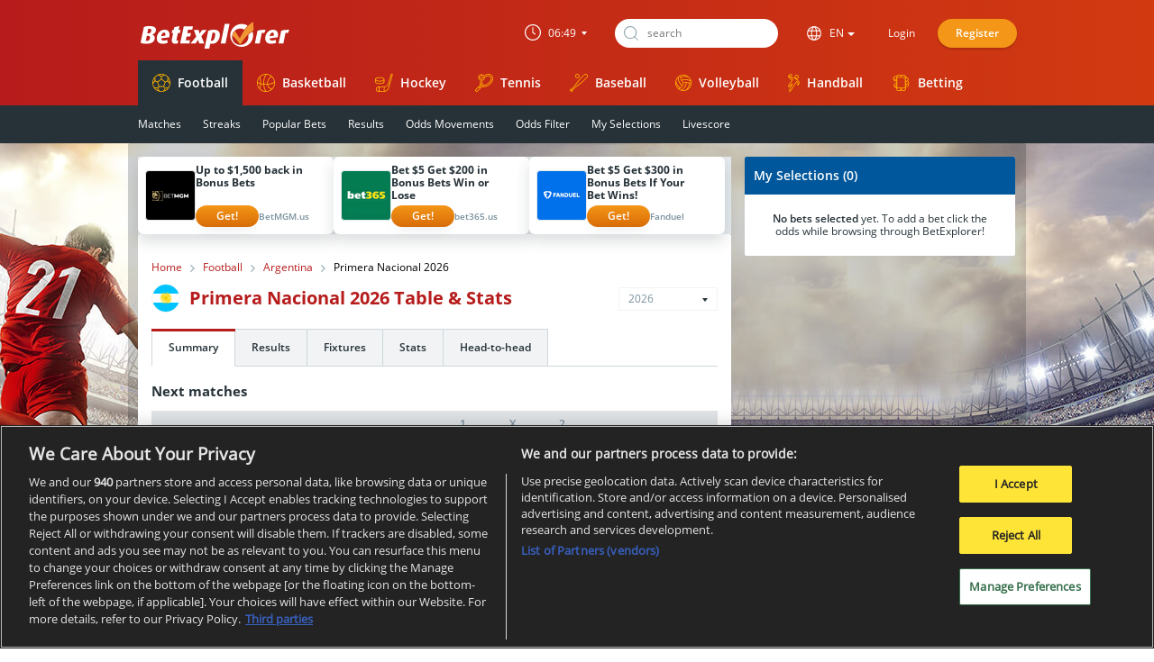

--- FILE ---
content_type: text/html;charset=utf-8
request_url: https://www.betexplorer.com/football/argentina/primera-nacional/
body_size: 23852
content:
<!DOCTYPE html>
<html lang="en" class="no-js">
<head>

<script>
// Remove no-js class and append js class if javascript is enabled
document.documentElement.classList.remove("no-js");
document.documentElement.classList.add("js");
var desktopMode = localStorage.getItem("mode") || undefined;
</script>

<link rel="alternate" data-lang="en" hreflang="en" href="https://www.betexplorer.com/football/argentina/primera-nacional/"/>
<link rel="alternate" data-lang="it" hreflang="it-IT" href="https://www.betexplorer.com/it/football/argentina/primera-nacional/"/>
<link rel="alternate" data-lang="br" hreflang="pt-BR" href="https://www.betexplorer.com/br/football/argentina/primera-nacional/"/>

<script type="text/javascript">
  const currentGeoLocation = 'us';
  const currentLang = 'en';
  const defaultLanguage = 'en';
  const geoLangExist = false;
  const matchCookieLang = document?.cookie?.match(/(?:^|;\s*)lang=([^;]*)/);
  const cookieLang = matchCookieLang ? matchCookieLang[1] : null;
  const matchLangCodeToCountryName = {
    'it' : 'Italian',
    'br' : 'Brazilian',
  };
  const dialogTitle = 'BetExplorer is now available in';

  if (!cookieLang && currentLang !== currentGeoLocation && currentGeoLocation !== defaultLanguage && geoLangExist) {
    document.addEventListener('DOMContentLoaded', function() {
      open_window("#language-redirect");
      const confirmModalMessage = document.getElementById("js-window-language-redirect-message");
      confirmModalMessage.innerText = dialogTitle + ' ' + matchLangCodeToCountryName[currentGeoLocation] + '!';
      const confirmButton = document.getElementById("js-window-language-redirect-action");

      confirmButton.onclick = () => {
        close_window(true);
        const url = document.querySelector(`link[rel="alternate"][data-lang="${currentGeoLocation}"]`)?.href;
        if (url) {
          set_language(currentGeoLocation, false);
          window.location.href = url;
        }
      };
    });
  }

  if (cookieLang && cookieLang === currentGeoLocation && currentGeoLocation !== currentLang) {
    const url = document.querySelector(`link[rel="alternate"][data-lang="${currentGeoLocation}"]`)?.href;
    if (url) {
      window.location.href = url;
    }
  }
</script>

<link rel="preconnect" href="https://content.livesportmedia.eu">
<link rel="preconnect" href="https://content.livesportmedia.eu" crossorigin>
<link rel="preconnect" href="https://cci.betexplorer.com">
<link rel="preconnect" href="https://cdn.cookielaw.org">
<link rel="preconnect" href="https://cdn.cookielaw.org" crossorigin>
<link rel="preload" href="/res/styles/img/betexplorer.svg?serial=2601141020" as="image" fetchpriority="high">
	<link rel="canonical" href="https://www.betexplorer.com/football/argentina/primera-nacional/">
	<meta charset="utf-8">
	<meta http-equiv="X-UA-Compatible" content="IE=edge">
	<meta name="viewport" id="viewportmeta" content="width=device-width, initial-scale=1.0">

<script>
	const viewPortMeta = document.getElementById("viewportmeta");
	// edge case for opera mini extreme mode
	if((navigator.userAgent.indexOf("Opera Mini/") > -1) &&
		(navigator.userAgent.indexOf("Presto/") > -1)) {
			viewPortMeta.setAttribute("content", "width=1020, initial-scale=1.0, user-scalable=1");
	}

	if(desktopMode === "desktop") {
		viewPortMeta.setAttribute("content", "width=1020, initial-scale=auto");
	}
</script>

	<meta http-equiv="expires" content="86400">
	<meta name="robots" content="all,follow">
	<meta name="keywords" content="Primera Nacional, Football, sports statistics, fixtures, results, odds, tables, sports stats, betting on sports, soccer, hockey, odds comparison">
	<meta name="description" content="Check current Primera Nacional table, results, fixtures and other Football stats for Argentina. Stay on top of the game with Betexplorer.">
	<title>Primera Nacional table, stats &amp; results, Football Argentina | BetExplorer</title>
<meta name="google-site-verification" content="anJD1mJuHp6ohINolrhOa1sPRGwdj2eomUyrlApr3Tg" />
	<script type="text/javascript">
		_use_timezones = true;
		_page_proxy = false;
		_init_get_message = 0;
		_default_sport_id = 1;
		_default_sport_url = 'football';
		_id_sport_hockey = 4;
		_id_sport_soccer = 1;
		_id_sport_tennis = 2;
		_id_sport_volleyball = 12;
		_id_sport_baseball = 6;
		_active_sport_url = 'football';
		_active_sport_id = 1;
		_odds_format_eu = 1;
		_odds_format_uk = 2;
		_odds_format_us = 3;
		_bet365_url = 'http://www.bet365.com/olp/open-account?affiliate=365_021894';
		_localized_strings = {
			'user': 'user',
			'next': 'next',
			'results': 'results',
			'There are no matches for your leagues selection.%sClick %shere%s to add more leagues to your \'My leagues\' feature.': 'There are no matches for your leagues selection.<br>Click <a href=\"/user/settings/my-leagues/\">here</a> to add more leagues to your \'My leagues\' feature.',
			'\'My bookmakers\' feature is only available to registered users. Please %slogin%s or %sregister%s new account.' : '\'My bookmakers\' feature is only available to registered users. Please login or register new account.',
			'Added to My Leagues.': 'Added to My Leagues.',
			'Removed from My Leagues.': 'Removed from My Leagues.',
			'Error while saving data!': 'Error while saving data!',
			'I agree': 'I agree',
			'I don\'t agree': 'I don\'t agree',
			'Do you really want to permanently delete your account?': 'Do you really want to permanently delete your account?',
			'Re-send activation email': 'Re-send activation email',
			'passwords must be the same': 'passwords must be the same',
			'code is required':	'code is required',
			'nickname is required': 'nickname is required',
			'password is required': 'password is required',
			'Delete user account': 'Delete user account',
			'email is required': 'email is required',
			'Are you sure you want to log out?': 'Are you sure you want to log out?',
			'Click to add league to \'My Leagues\' ': 'Click to add league to \'My Leagues\'',
			'Click to remove league from \'My Leagues\' ': 'Click to remove league from \'My Leagues\'',
			'Show less matches': 'Show less matches',
			'Show more matches': 'Show more matches',
			'Less H2H matches': 'Less H2H matches',
			'More H2H matches': 'More H2H matches',
			'Closing odds': 'Closing odds',
			'Archive odds': 'Archive odds',
			'cancel': 'cancel',
			'transfer to your profile': 'transfer to your profile',
			'sel. will be deleted': 'sel. will be deleted',
			'clear selection': 'clear selection',
			'sel. will be transferred': 'sel. will be transferred',
			'Can\'t transfer that selection to your profile. You can only have a maximum of three active selections. If you want to transfer this selection to your registered profile, you need to clear one of the saved selections.': 'Can\'t transfer that selection to your profile. You can only have a maximum of three active selections. If you want to transfer this selection to your registered profile, you need to clear one of the saved selections.',
			'No matches found': 'No matches found',
			'Name is required.': 'Name is required.',
			'E-mail is a required item.': 'E-mail is a required item.',
			'E-mail is not valid.': 'E-mail is not valid.',
			'Text is required.': 'Text is required.',
			'You must agree with the processing of personal data.': 'You must agree with the processing of personal data.',
			'Invalid odds range. The first value should not be higher than the second.': 'Invalid odds range. The first value should not be higher than the second.',
			'matches': 'matches',
			'Show less': 'Show less',
			'Show full table': 'Show full table',
			'Select tournament type': 'Select tournament type',
			'All countries': 'All countries',
			'Click to remove league from \'My Leagues\'': 'Click to remove league from \'My Leagues\'',
			'One or more matches are on schedule today.': 'One or more matches are on schedule today.',
			'One or more matches are on schedule tomorrow.': 'One or more matches are on schedule tomorrow.',
			'One or more matches are on schedule on the day after tomorrow.': 'One or more matches are on schedule on the day after tomorrow.',
			'No upcoming events found': 'No upcoming events found',
			'No matches found': 'No matches found',
			'Show more Odds': 'Show more Odds',
			'Unfortunately there aren\'t any active bookmakers offering odds for this match at the moment': 'Unfortunately there aren\'t any active bookmakers offering odds for this match at the moment.',
			'Show inactive Odds': 'Show inactive Odds',
			'\'My bookmakers\' feature is only available to registered users. Please login or register new account.': '\'My bookmakers\' feature is only available to registered users. Please login or register new account.',
			'Bookmakers that are not selected in "My bookmakers" offer the best odds for this event.': '\'Bookmakers that are not selected in \"My bookmakers\" offer the best odds for this event.',
			'\'My bookmakers\' feature is only available to registered users. Please %slogin%s or %sregister%s new account.': '\'My bookmakers\' feature is only available to registered users. Please <br>login<a href=\"#login\"> or </a>register<br> new account.',
			'\'My bookmakers\' feature is only available to registered users. Please login or register new account.': '\'My bookmakers\' feature is only available to registered users. Please login or register new account.',
			'No odds from selected bookmakers are available. Click to see all available odds.': 'No odds from selected bookmakers are available. Click to see all available odds.',
			'Stats': 'Stats',
			'No matches found': 'No matches found',
			'FRO': 'FRO',
			'minute': 'minute',
			'Bet on this match now LIVE!': 'Bet on this match now LIVE!',
			'Show full table': 'Show full table',
			'<b>No bets selected</b> yet. To add a bet click the odds while browsing through BetExplorer!': '<b>No bets selected</b> yet. To add a bet click the odds while browsing through BetExplorer!',
			'My Selections': 'My Selections',
			'Added to My Selection': 'Added to My Selection',
			'Remove from My Selections': 'Remove from My Selections',
			'Add to My Selections': 'Add to My Selections',
			'Show all Odds': 'Show all Odds',
			'Hide all Odds': 'Hide all Odds',
			'January': 'January',
			'February': 'February',
			'March': 'March',
			'April': 'April',
			'May': 'May',
			'June': 'June',
			'July': 'July',
			'August': 'August',
			'September': 'September',
			'October': 'October',
			'November': 'November',
			'December': 'December',
			'Opening odds': 'Opening odds',
			'draw': 'draw',
			'draws': 'draws',
			'win': 'win',
			'wins': 'wins',
			'Show more': 'Show more',
		};
		_languages = {
'0': 'en',
'1': 'it',
'2': 'br',
		};
		dataLayer = [];
	</script>
<link rel="stylesheet" type="text/css" media="screen" href="/res/styles/css/betexplorer.css?serial=2601141020">	<link rel="stylesheet" type="text/css" href="/gres/styles/css/bookmakerlogosbonusoffers.css?serial=2601141020US" media="screen" />
	<link rel="stylesheet" type="text/css" href="/gres/styles/css/advert.css?serial=2601141020" media="screen" />
	<link rel="stylesheet" type="text/css" href="/gres/styles/css/stats-be.css.php?serial=2601141020" media="screen" />
	<link rel="stylesheet" type="text/css" href="/gres/styles/css/tooltip.css?serial=2601141020" media="screen" />
	<link rel="stylesheet" type="text/css" href="/gres/styles/css/bookmakerlogos.css?serial=2601141020US" media="screen" />
	<link rel="stylesheet" type="text/css" href="/gres/styles/css/bookmakerlogos75x25.css?serial=2601141020US" media="screen" />
<link rel="apple-touch-icon" sizes="180x180" href="/apple-touch-icon.png">
<link rel="icon" type="image/png" href="/favicon-32x32.png" sizes="32x32">
<link rel="icon" type="image/png" href="/favicon-16x16.png" sizes="16x16">
<link rel="manifest" href="/manifest.json">
<link rel="mask-icon" href="/safari-pinned-tab.svg" color="#5bbad5">
<meta name="theme-color" content="#ffffff">	


<script type="application/ld+json">
    {
        "@context": "https://schema.org",
        "@type": "BreadcrumbList",
        "itemListElement": [
    {
        "@type": "ListItem",
        "position": "1",
        "name": "Football next 10 matches",
        "item": "https://www.betexplorer.com/football/"
    },
    {
        "@type": "ListItem",
        "position": "2",
        "name": "Argentina",
        "item": "https://www.betexplorer.com/football/argentina/"
    },
    {
        "@type": "ListItem",
        "position": "3",
        "name": "Primera Nacional 2026",
        "item": "https://www.betexplorer.com/football/argentina/primera-nacional/"
    }
]
    }
    </script>	<!-- Google Tag Manager -->
	<noscript><iframe src="//www.googletagmanager.com/ns.html?id=GTM-M5QNL7"
	height="0" width="0" style="display:none;visibility:hidden"></iframe></noscript>
	<script>(function(w,d,s,l,i){w[l]=w[l]||[];w[l].push({'gtm.start':
	new Date().getTime(),event:'gtm.js'});var f=d.getElementsByTagName(s)[0],
	j=d.createElement(s),dl=l!='dataLayer'?'&l='+l:'';j.async=true;j.src=
	'//www.googletagmanager.com/gtm.js?id='+i+dl;f.parentNode.insertBefore(j,f);
	})(window,document,'script','dataLayer','GTM-M5QNL7');</script>
	<!-- End Google Tag Manager -->

</head>
<body id="0">
<div id="overHeader" class="banner-zones__topZoneMobile">
<div onclick="bannerClickAnalytics('top_desktop', event)" class="js-banner  h-display-none" id="top_desktop" style="height: 0px;"><div class="adsenvelope adstextpad banx-top_desktop" id="lsadvert-zid-2708" style="width:970px;"><div style="height:90px"><div class="adscontent" id="lsadvert-top_desktop"><iframe id="lsadvert-zid-2708-iframe" name="banx-top_desktop" frameborder="0" scrolling="no" style="allowTransparency: true; visibility: hidden; width:970px; height:90px"></iframe></div><div class="adsgraphhori"><div class="adsghori ath-en"></div></div></div></div></div>
</div>

<!-- OneTrust Cookies Consent Notice start for betexplorer.com --> 
<script src="https://cdn.cookielaw.org/scripttemplates/otSDKStub.js" data-document-language="true" type="text/javascript" charset="UTF-8" data-domain-script="ad137748-97a8-4870-b68c-c4c0b3299544" ></script>
<script type="text/javascript">
	function OptanonWrapper() { }
</script>
<!-- OneTrust Cookies Consent Notice end for betexplorer.com -->
<div id="stickyBannerFooter" class="banner-zones__stickyBottom">
<div onclick="bannerClickAnalytics('top_mobile', event)" class="js-banner  h-display-none" id="top_mobile" style="height: 0px;"><div class="adsenvelope adstextpad banx-top_mobile" id="lsadvert-zid-2710" style="width:320px;"><div style="height:50px"><div class="adscontent" id="lsadvert-top_mobile"><iframe id="lsadvert-zid-2710-iframe" name="banx-top_mobile" frameborder="0" scrolling="no" style="allowTransparency: true; visibility: hidden; width:320px; height:50px"></iframe></div><div class="adsgraphhori"><div class="adsghori ath-en"></div></div></div></div></div>
</div>
		<a href="#0" id="scroll-to-top" style="display: none;"></a> 
		<!-- header -->
		<header class="header" id="js-header">
		<!-- header-top -->
	   <div class="header__top">
				<div class="container">
					<a href="/" class="header__logo">
						<i class="icon icon__logo"></i>
						<span class="header__logo__text">Betexplorer</span>
					</a>

					<ul class="mobile-menu" id="js-mobile-menu">
						<li class="mobile-menu__item">
							<a href="#timezone" class="mobile-menu__item__in">
								<i class="icon icon__timezone"></i>
							</a>
						</li>
						<li class="mobile-menu__item">
							<a href="#search" class="mobile-menu__item__in">
								<i class="icon icon__search2"></i>
							</a>
						</li>
            <li class="mobile-menu__item">
							<a href="#language" class="mobile-menu__item__in">
							  <i class="icon icon__language"></i>
							</a>
						</li>
						<li class="mobile-menu__item">
							<a href="#login" class="mobile-menu__item__in" id="js-mobile-login-link">
								<i class="icon icon__login2"></i>
							</a>
						</li>
					</ul>

					<div class="header__top__right">

						<div class="timezone" id="js-timezone">
							<span class="timezone__current">6:49</span>
<ul class="timezone__list">
<li><button onclick="set_timezone('+0');" class="current"><span>+0</span>London, Dublin, Lisbon</button></li>
<li><button onclick="set_timezone('+1');"><span>+1</span>Berlin, Prague, Vienna</button></li>
<li><button onclick="set_timezone('+2');"><span>+2</span>Athens, Helsinki</button></li>
<li><button onclick="set_timezone('+3');"><span>+3</span>Ankara, Moscow, Riyadh</button></li>
<li><button onclick="set_timezone('+4');"><span>+4</span>Muscat</button></li>
<li><button onclick="set_timezone('+5');"><span>+5</span>Islamabad</button></li>
<li><button onclick="set_timezone('+6');"><span>+6</span>New Delhi</button></li>
<li><button onclick="set_timezone('+7');"><span>+7</span>Jakarta</button></li>
<li><button onclick="set_timezone('+8');"><span>+8</span>Beijing, Manila, Kuala Lumpur, Perth</button></li>
<li><button onclick="set_timezone('+9');"><span>+9</span>Tokio</button></li>
<li><button onclick="set_timezone('+10');"><span>+10</span>Melbourne</button></li>
<li><button onclick="set_timezone('+11');"><span>+11</span>Honiara, Palikir</button></li>
<li><button onclick="set_timezone('+12');"><span>+12</span>Majuro, Suva</button></li>
<li><button onclick="set_timezone('-11');"><span>-11</span>Apia, Midway</button></li>
<li><button onclick="set_timezone('-10');"><span>-10</span>Honolulu, Papeete, Avarua</button></li>
<li><button onclick="set_timezone('-9');"><span>-9</span>Juneau</button></li>
<li><button onclick="set_timezone('-8');"><span>-8</span>Los Angeles</button></li>
<li><button onclick="set_timezone('-7');"><span>-7</span>Denver</button></li>
<li><button onclick="set_timezone('-6');"><span>-6</span>Chicago</button></li>
<li><button onclick="set_timezone('-5');"><span>-5</span>New York</button></li>
<li><button onclick="set_timezone('-4');"><span>-4</span>St. John's, Caracas, Santiago</button></li>
<li><button onclick="set_timezone('-3');"><span>-3</span>Brasilia, Buenos Aires, Nuuk</button></li>
<li><button onclick="set_timezone('-2');"><span>-2</span>Mid Atlantic</button></li>
<li><button onclick="set_timezone('-1');"><span>-1</span>Ponta Delgada, Praia</button></li>
</ul>
						</div>
							

						<div class="search">
							<div class="search__in">
								<input type="text" class="search__input js-search-input" placeholder=search autocomplete="off">
								<div class="search__button">
									<i class="icon icon__search"></i>
								</div>
								<div class="search__results">
									<div class="wrap-header">
										<span class="search__results__close js-search-results-close"><i class="icon icon__close-small"></i></span>
										<ul class="wrap-header__list">
											<li class="wrap-header__list__item semilong">
												<select onchange="do_search(this);">
													<option value="0" selected>all sports</option>
<option value="1">Football</option>
<option value="3">Basketball</option>
<option value="4">Hockey</option>
<option value="2">Tennis</option>
<option value="6">Baseball</option>
<option value="12">Volleyball</option>
<option value="7">Handball</option>
												</select>
											</li>
									</ul>
									</div>
									<div class="search__results__in"></div>
								</div>
							</div>
						</div>

						<div class="language" id="js-language">
							<span class="language__current">EN</span>
<ul class="language__list">
<li><button onclick="changeLanguageClickAnalytics('', 'English')"  class="current">English</button></li>
<li><button onclick="changeLanguageClickAnalytics('it', 'Italian')" >Italian</button></li>
<li><button onclick="changeLanguageClickAnalytics('br', 'Portuguese (Brazil)')" >Portuguese (Brazil)</button></li>
</ul>
						</div>

						<ul class="clientmenu"><li class="clientmenu__item"><a href="#login" class="clientmenu__item__in js-window-trigger">Login</a></li><li class="clientmenu__item clientmenu__item--registration"><a href="#registration" class="clientmenu__item__in js-window-trigger">Register</a></li></ul>						
					</div>

					<nav class="header__navigation">
						<ul class="menu">
							<li class="menu__item"><a href="/" class="menu__item__in menu__item__in--current" onclick="sportMenuClickAnalytics(event, 'Football')"><i class="icon icon__soccer"></i>Football</a>
</li>
<li class="menu__item"><a href="/basketball/" class="menu__item__in" onclick="sportMenuClickAnalytics(event, 'Basketball')"><i class="icon icon__basketball"></i>Basketball</a>
</li>
<li class="menu__item"><a href="/hockey/" class="menu__item__in" onclick="sportMenuClickAnalytics(event, 'Hockey')"><i class="icon icon__hockey"></i>Hockey</a>
</li>
<li class="menu__item"><a href="/tennis/" class="menu__item__in" onclick="sportMenuClickAnalytics(event, 'Tennis')"><i class="icon icon__tennis"></i>Tennis</a>
</li>
<li class="menu__item"><a href="/baseball/" class="menu__item__in" onclick="sportMenuClickAnalytics(event, 'Baseball')"><i class="icon icon__baseball"></i>Baseball</a>
</li>
<li class="menu__item"><a href="/volleyball/" class="menu__item__in" onclick="sportMenuClickAnalytics(event, 'Volleyball')"><i class="icon icon__volleyball"></i>Volleyball</a>
</li>
<li class="menu__item"><a href="/handball/" class="menu__item__in" onclick="sportMenuClickAnalytics(event, 'Handball')"><i class="icon icon__handball"></i>Handball</a>
</li>
<li class="menu__item"><a href="https://www.betexplorer.com/reviews/" target="_blank" class="menu__item__in h-display-none" id="gl_link" onclick="sportMenuClickAnalytics(event, 'Betting')"><i class="betting-icon"></i>Betting</a></li>
						</ul>
					</nav>
				</div>
			</div>
			<!-- header-bottom -->
			<div class="header__bottom">
				<div class="container">
					<ul class="submenu" id="js-submenu">
						<li class="submenu__item submenu__test"><a href="/football/" class="submenu__item__in js-sportlink" onclick="subMenuHeaderClickAnalytics(event, 'Summary')">Summary</a></li><li class="submenu__item submenu__test"><a href="/" class="submenu__item__in js-sportlink" onclick="subMenuHeaderClickAnalytics(event, 'Matches')">Matches</a></li><li class="submenu__item submenu__test"><a href="/football/streaks/wins/" class="submenu__item__in js-sportlink" onclick="subMenuHeaderClickAnalytics(event, 'Streaks')">Streaks</a></li><li class="submenu__item submenu__test"><a href="/football/popular-bets/" class="submenu__item__in js-sportlink" onclick="subMenuHeaderClickAnalytics(event, 'Popular Bets')">Popular Bets</a></li><li class="submenu__item submenu__test"><a href="/football/results/" class="submenu__item__in js-sportlink" onclick="subMenuHeaderClickAnalytics(event, 'Results')">Results</a></li><li class="submenu__item submenu__test"><a href="/football/odds-movements/" class="submenu__item__in js-sportlink" onclick="subMenuHeaderClickAnalytics(event, 'Odds Movements')">Odds Movements</a></li><li class="submenu__item submenu__test"><a href="/football/odds-filter/" class="submenu__item__in js-sportlink" onclick="subMenuHeaderClickAnalytics(event, 'Odds Filter')">Odds Filter</a></li><li class="submenu__item submenu__test"><a href="/my/" class="submenu__item__in js-sportlink" onclick="subMenuHeaderClickAnalytics(event, 'My Selections')">My Selections</a></li><li class="submenu__item submenu__test"><a href="/football/livescore/" class="submenu__item__in js-sportlink" onclick="subMenuHeaderClickAnalytics(event, 'Livescore')">Livescore</a></li>					</ul>
				</div>
			</div>
		</header>
		
				
		<!-- page -->
		<div class="wrap-page wrap-page--forcebg">
		
      <link rel="preload" as="image" href="/res/images/backgrounds/1.jpg" fetchpriority="high" />
			<!-- page-content -->
			<div class="wrap-page__in ">
						    <div class="container ">
				
										<div class="columns">
						<!-- left column -->
						<div id="home-page-left-column" class=" columns__item columns__item--68 columns__item--tab-100">
							<div id="bonus_offers" class="bonusOffers__sticky">
  <div class="bonusOffers__flex bonusOffers__w bonusOffers__gap4">
        <div class="bonusOffers__flexColumn bonusOffers__content">
      <div class="bonusOffers__flex bonusOffers__mobile bonusOffers__gap10 bonusOffers__alignItems">
        <div class="bonusOffers__flexLogo">
          <a href="https://mediaserver.betmgmpartners.com/renderBanner.do?zoneId=1730680" target="_blank" onclick="bonusOffersBookmakerClickAnalytics(851)" class="bonusOffers__link" style="display: block; text-decoration: none; color: inherit;">
            <div class="bonusOffers__bookieLogo">
              <div class="hidden lazyLoadCountryFlags in-bookmaker-logo-bonus-offers in-bookmaker-logo-bonus-offers-link b851"></div>
              <div class="in-bookmaker-logo-75x25 in-bookmaker-logo-75x25-link m851"></div>
            </div>
          </a>
          <div class="showMoreText">
            <a href="javascript:void(0);" class="wrap-section__header__link h2h legalText showLessButton" style="display: block;">
              <svg width="12" height="12" viewBox="0 0 512 512" style="transition: transform 0.3s;">
                <path d="M233.4 406.6c12.5 12.5 32.8 12.5 45.3 0l192-192c12.5-12.5 12.5-32.8 0-45.3s-32.8-12.5-45.3 0L256 338.7 86.6 169.4c-12.5-12.5-32.8-12.5-45.3 0s-12.5 32.8 0 45.3l192 192z" fill="#5B737F" style="transform: translate(2.63px, 4.13px);"/>
              </svg>
            </a>
          </div>
        </div>
        <a href="https://mediaserver.betmgmpartners.com/renderBanner.do?zoneId=1730680" target="_blank" onclick="bonusOffersBookmakerClickAnalytics(851)" class="bonusOffers__link" style="display: block; text-decoration: none; color: inherit; flex: 1;">
          <div class="bonusOffers__text">
            <div class="bonusOffers__text__offer">
              Up to $1,500 back in Bonus Bets            </div>
            <div class="bonusOffers__flex bonusOffers__alignItems bonusOffers__gap10 bonusOffers__mt">
              <div class="bonusOffers__button">
                <div class="bonusOffers__button__div">
                  <div class="bonusOffers__button__a">
                    Get!                  </div>
                </div>
              </div>
              <div class="bonusOffers__text__bookieName hide-on-mobile">
                BetMGM.us              </div>
            </div>
          </div>
        </a>
      </div>
          </div>
        <div class="bonusOffers__flexColumn bonusOffers__content">
      <div class="bonusOffers__flex bonusOffers__mobile bonusOffers__gap10 bonusOffers__alignItems">
        <div class="bonusOffers__flexLogo">
          <a href="https://www.bet365.com/olp/open-account?affiliate=365_03416407" target="_blank" onclick="bonusOffersBookmakerClickAnalytics(549)" class="bonusOffers__link" style="display: block; text-decoration: none; color: inherit;">
            <div class="bonusOffers__bookieLogo">
              <div class="hidden lazyLoadCountryFlags in-bookmaker-logo-bonus-offers in-bookmaker-logo-bonus-offers-link b549"></div>
              <div class="in-bookmaker-logo-75x25 in-bookmaker-logo-75x25-link m549"></div>
            </div>
          </a>
          <div class="showMoreText">
            <a href="javascript:void(0);" class="wrap-section__header__link h2h legalText showLessButton" style="display: block;">
              <svg width="12" height="12" viewBox="0 0 512 512" style="transition: transform 0.3s;">
                <path d="M233.4 406.6c12.5 12.5 32.8 12.5 45.3 0l192-192c12.5-12.5 12.5-32.8 0-45.3s-32.8-12.5-45.3 0L256 338.7 86.6 169.4c-12.5-12.5-32.8-12.5-45.3 0s-12.5 32.8 0 45.3l192 192z" fill="#5B737F" style="transform: translate(2.63px, 4.13px);"/>
              </svg>
            </a>
          </div>
        </div>
        <a href="https://www.bet365.com/olp/open-account?affiliate=365_03416407" target="_blank" onclick="bonusOffersBookmakerClickAnalytics(549)" class="bonusOffers__link" style="display: block; text-decoration: none; color: inherit; flex: 1;">
          <div class="bonusOffers__text">
            <div class="bonusOffers__text__offer">
              Bet $5 Get $200 in Bonus Bets Win or Lose            </div>
            <div class="bonusOffers__flex bonusOffers__alignItems bonusOffers__gap10 bonusOffers__mt">
              <div class="bonusOffers__button">
                <div class="bonusOffers__button__div">
                  <div class="bonusOffers__button__a">
                    Get!                  </div>
                </div>
              </div>
              <div class="bonusOffers__text__bookieName hide-on-mobile">
                bet365.us              </div>
            </div>
          </div>
        </a>
      </div>
          </div>
        <div class="bonusOffers__flexColumn bonusOffers__content">
      <div class="bonusOffers__flex bonusOffers__mobile bonusOffers__gap10 bonusOffers__alignItems">
        <div class="bonusOffers__flexLogo">
          <a href="https://wlfanduelus.adsrv.eacdn.com/C.ashx?btag=a_42630b_16c_&affid=21094&siteid=42630&adid=16&c=" target="_blank" onclick="bonusOffersBookmakerClickAnalytics(1133)" class="bonusOffers__link" style="display: block; text-decoration: none; color: inherit;">
            <div class="bonusOffers__bookieLogo">
              <div class="hidden lazyLoadCountryFlags in-bookmaker-logo-bonus-offers in-bookmaker-logo-bonus-offers-link b1133"></div>
              <div class="in-bookmaker-logo-75x25 in-bookmaker-logo-75x25-link m1133"></div>
            </div>
          </a>
          <div class="showMoreText">
            <a href="javascript:void(0);" class="wrap-section__header__link h2h legalText showLessButton" style="display: block;">
              <svg width="12" height="12" viewBox="0 0 512 512" style="transition: transform 0.3s;">
                <path d="M233.4 406.6c12.5 12.5 32.8 12.5 45.3 0l192-192c12.5-12.5 12.5-32.8 0-45.3s-32.8-12.5-45.3 0L256 338.7 86.6 169.4c-12.5-12.5-32.8-12.5-45.3 0s-12.5 32.8 0 45.3l192 192z" fill="#5B737F" style="transform: translate(2.63px, 4.13px);"/>
              </svg>
            </a>
          </div>
        </div>
        <a href="https://wlfanduelus.adsrv.eacdn.com/C.ashx?btag=a_42630b_16c_&affid=21094&siteid=42630&adid=16&c=" target="_blank" onclick="bonusOffersBookmakerClickAnalytics(1133)" class="bonusOffers__link" style="display: block; text-decoration: none; color: inherit; flex: 1;">
          <div class="bonusOffers__text">
            <div class="bonusOffers__text__offer">
              Bet $5 Get $300 in Bonus Bets If Your Bet Wins!            </div>
            <div class="bonusOffers__flex bonusOffers__alignItems bonusOffers__gap10 bonusOffers__mt">
              <div class="bonusOffers__button">
                <div class="bonusOffers__button__div">
                  <div class="bonusOffers__button__a">
                    Get!                  </div>
                </div>
              </div>
              <div class="bonusOffers__text__bookieName hide-on-mobile">
                Fanduel              </div>
            </div>
          </div>
        </a>
      </div>
          </div>
      </div>
  </div>

<section class="wrap-section wrap-section__leagues-page-holder">
	<div class="">
<ul class="breadcrumb__ul">
<li class="breadcrumb__li breadcrumb__li__mobile"><a href="/" class="list-breadcrumb__item__in">Home</a></li>
<li class="breadcrumb__li breadcrumb__li__mobile"><a href="/football/" class="list-breadcrumb__item__in">Football</a></li>
<li class="breadcrumb__li breadcrumb__li__mobile"><a href="/football/argentina/" class="list-breadcrumb__item__in">Argentina</a></li>
<li class="breadcrumb__li breadcrumb__li__mobile"><span class="list-breadcrumb__item__in">Primera Nacional 2026</span></li>
</ul>
<header class="wrap-section__header">
<figure class="wrap-section__header__image"><img src="https://cci.betexplorer.com/ar.svg" alt="Argentina" class="wrap-section__newImg"></figure>
<h1 class="wrap-section__header__title">Primera Nacional 2026 Table & Stats </h1>
<div class="wrap-section__header__select"><select onchange="window.location.href=this.options[this.selectedIndex].value"><option value="/football/argentina/primera-nacional-2027/">2027</option><option value="/football/argentina/primera-nacional/" selected="selected">2026</option><option value="/football/argentina/primera-nacional-2025/">2025</option><option value="/football/argentina/primera-nacional-2024/">2024</option><option value="/football/argentina/primera-nacional-2023/">2023</option><option value="/football/argentina/primera-nacional-2022/">2022</option><option value="/football/argentina/primera-nacional-2021/">2021</option><option value="/football/argentina/primera-nacional-2020-2021/">2020/2021</option><option value="/football/argentina/primera-nacional-2019-2020/">2019/2020</option><option value="/football/argentina/primera-b-nacional-2018-2019/">2018/2019</option><option value="/football/argentina/primera-b-nacional-2017-2018/">2017/2018</option><option value="/football/argentina/primera-b-nacional-2016-2017/">2016/2017</option><option value="/football/argentina/primera-b-nacional-2016/">2016</option><option value="/football/argentina/primera-b-nacional-2015/">2015</option><option value="/football/argentina/primera-b-nacional-2014/">2014</option><option value="/football/argentina/primera-b-nacional-2013-2014/">2013/2014</option><option value="/football/argentina/primera-b-nacional-2012-2013/">2012/2013</option><option value="/football/argentina/primera-b-nacional-2011-2012/">2011/2012</option><option value="/football/argentina/primera-b-nacional-2010-2011/">2010/2011</option><option value="/football/argentina/primera-b-nacional-2009-2010/">2009/2010</option><option value="/football/argentina/primera-b-nacional-2008-2009/">2008/2009</option><option value="/football/argentina/primera-b-nacional-2007-2008/">2007/2008</option><option value="/football/argentina/primera-b-nacional-2006-2007/">2006/2007</option><option value="/football/argentina/primera-b-nacional-2005-2006/">2005/2006</option><option value="/football/argentina/primera-b-nacional-2004-2005/">2004/2005</option><option value="/football/argentina/primera-b-nacional-2003-2004/">2003/2004</option><option value="/football/argentina/primera-b-nacional-2002-2003/">2002/2003</option><option value="/football/argentina/primera-b-nacional-2001-2002/">2001/2002</option><option value="/football/argentina/primera-b-nacional-2000-2001/">2000/2001</option></select></div></header>
</div>
<div class="box-overflow"><div class="box-overflow__in"><ul class="list-tabs">
<li class="list-tabs__item">
		<a href="/football/argentina/primera-nacional/" 
			class="list-tabs__item__in current" 
			onclick="tournamentLinksClickAnalytics(event, 'Summary', 'Football', 'Argentina', 'Primera Nacional 2026')">
			Summary
		</a>
	</li>
<li class="list-tabs__item">
		<a href="/football/argentina/primera-nacional/results/" 
			class="list-tabs__item__in" 
			onclick="tournamentLinksClickAnalytics(event, 'Results', 'Football', 'Argentina', 'Primera Nacional 2026')">
			Results
		</a>
	</li>
<li class="list-tabs__item">
		<a href="/football/argentina/primera-nacional/fixtures/" 
			class="list-tabs__item__in" 
			onclick="tournamentLinksClickAnalytics(event, 'Fixtures', 'Football', 'Argentina', 'Primera Nacional 2026')">
			Fixtures
		</a>
	</li>
<li class="list-tabs__item">
			<a href="/football/argentina/primera-nacional/stats/" class="list-tabs__item__in" onclick="tournamentLinksClickAnalytics(event, 'Stats', 'Football', 'Argentina', 'Primera Nacional 2026')">
				Stats
			</a>
		</li>
<li class="list-tabs__item">
			<a href="/football/argentina/primera-nacional/mutual-matches/" class="list-tabs__item__in" onclick="tournamentLinksClickAnalytics(event, 'Head-to-head', 'Football', 'Argentina', 'Primera Nacional 2026')">
				<span class="tablet-desktop-only">Head-to-head</span><span class="mobile-only">H2H</span>
			</a>
		</li>
</ul></div></div>
<p class="componentHeader">Next matches</p>
<div class="box-overflow"><div class="box-overflow__in">
<table class="table-main table-main--leaguefixtures h-mb15">
<tr><th class="noright">&nbsp;</th><th>&nbsp;</th><th class="noright"></th><th>&nbsp;</th><th class="h-text-center">1</th><th class="h-text-center">X</th><th class="h-text-center">2</th><th class="table-main__eventstage">&nbsp;</th><th class="table-main__result">&nbsp;</th></tr>
<tr>
<td class="table-main__daysign"></td>
<td><a href="/football/argentina/primera-nacional/san-miguel-central-norte/bogrmJUp/" class="in-match"><span>San Miguel</span> - <span>Central Norte</span></a></td>
<td class="livebet">&nbsp;</td>
<td class="h-text-center">
</td>
<td class="table-main__odds" data-oid="">&nbsp;</td>
<td class="table-main__odds" data-oid="">&nbsp;</td>
<td class="table-main__odds" data-oid="">&nbsp;</td>
<td class="h-text-right" colspan="2">13.02. 20:00</td>
</tr>
<tr>
<td class="table-main__daysign"></td>
<td><a href="/football/argentina/primera-nacional/atl-rafaela-almagro/hGUVhj6j/" class="in-match"><span>Atl. Rafaela</span> - <span>Almagro</span></a></td>
<td class="livebet">&nbsp;</td>
<td class="h-text-center">
</td>
<td class="table-main__odds" data-oid="">&nbsp;</td>
<td class="table-main__odds" data-oid="">&nbsp;</td>
<td class="table-main__odds" data-oid="">&nbsp;</td>
<td class="h-text-right" colspan="2">14.02. 00:00</td>
</tr>
<tr>
<td class="table-main__daysign"></td>
<td><a href="/football/argentina/primera-nacional/godoy-cruz-ciudad-bolivar/WUPfdN7b/" class="in-match"><span>Godoy Cruz</span> - <span>Ciudad Bolivar</span></a></td>
<td class="livebet">&nbsp;</td>
<td class="h-text-center">
</td>
<td class="table-main__odds" data-oid="">&nbsp;</td>
<td class="table-main__odds" data-oid="">&nbsp;</td>
<td class="table-main__odds" data-oid="">&nbsp;</td>
<td class="h-text-right" colspan="2">14.02. 00:30</td>
</tr>
<tr>
<td class="table-main__daysign"></td>
<td><a href="/football/argentina/primera-nacional/gimnasia-y-tiro-colegiales/0Iki0YDG/" class="in-match"><span>Gimnasia y Tiro</span> - <span>Colegiales</span></a></td>
<td class="livebet">&nbsp;</td>
<td class="h-text-center">
</td>
<td class="table-main__odds" data-oid="">&nbsp;</td>
<td class="table-main__odds" data-oid="">&nbsp;</td>
<td class="table-main__odds" data-oid="">&nbsp;</td>
<td class="h-text-right" colspan="2">14.02. 01:00</td>
</tr>
<tr>
<td class="table-main__daysign"></td>
<td><a href="/football/argentina/primera-nacional/acassuso-chaco-for-ever/n7Zx90i4/" class="in-match"><span>Acassuso</span> - <span>Chaco For Ever</span></a></td>
<td class="livebet">&nbsp;</td>
<td class="h-text-center">
</td>
<td class="table-main__odds" data-oid="">&nbsp;</td>
<td class="table-main__odds" data-oid="">&nbsp;</td>
<td class="table-main__odds" data-oid="">&nbsp;</td>
<td class="h-text-right" colspan="2">14.02. 20:00</td>
</tr>
</table>
</div></div>
<a href="/football/argentina/primera-nacional/fixtures/" class="wrap-section__header__link">Show all fixtures <i class="icon icon__more"></i></a><div class=" h-clear"></div><div onclick="bannerClickAnalytics('rs1_tablet', event)" class="js-banner" id="rs1_tablet" style="height: auto;"><div class="adsenvelope adstextpad banx-rs1_tablet" id="lsadvert-zid-2713" style="width:100%px;"><div style="height:90px"><div class="adscontent" id="lsadvert-rs1_tablet"><iframe id="lsadvert-zid-2713-iframe" name="banx-rs1_tablet" frameborder="0" scrolling="no" style="allowTransparency: true; visibility: hidden; width:100%px; height:90px"></iframe></div><div class="adsgraphhori"><div class="adsghori ath-en"></div></div></div></div></div>
<div onclick="bannerClickAnalytics('rs1_mobile', event)" class="js-banner" id="rs1_mobile" style="height: auto;"><div class="adsenvelope adstextpad banx-rs1_mobile" id="lsadvert-zid-2715" style="width:320px;"><div style="height:50px"><div class="adscontent" id="lsadvert-rs1_mobile"><iframe id="lsadvert-zid-2715-iframe" name="banx-rs1_mobile" frameborder="0" scrolling="no" style="allowTransparency: true; visibility: hidden; width:320px; height:50px"></iframe></div><div class="adsgraphhori"><div class="adsghori ath-en"></div></div></div></div></div>
<input type="hidden" id="sport_name" value="Football" /><input type="hidden" id="country_name" value="Argentina" /><input type="hidden" id="tournament_name" value="Primera Nacional 2026" /><p class="componentHeader">Standings</p>
<div class="glib-stats-content" id="glib-stats"><div class="stats-shared-menu" id="glib-stats-menu"><ul class="ifmenu"><li class="stats-menu-table li0 first"><span><a href="/football/argentina/primera-nacional/standings/?table=table&table_sub=&ts=CIwD2G5N&dcheck=0&as-ajax=1&l=en">Standings</a></span></li><li class="stats-menu-form li1"><span><a href="/football/argentina/primera-nacional/standings/?table=form&table_sub=&ts=CIwD2G5N&dcheck=0&as-ajax=1&l=en">Form</a></span></li><li class="stats-menu-over_under li2"><span><a href="/football/argentina/primera-nacional/standings/?table=over_under&table_sub=&ts=CIwD2G5N&dcheck=0&as-ajax=1&l=en">Over/Under</a></span></li><li class="stats-menu-ht_ft li3 last"><span><a href="/football/argentina/primera-nacional/standings/?table=ht_ft&table_sub=&ts=CIwD2G5N&dcheck=0&as-ajax=1&l=en">HT/FT</a></span></li></ul><div class="submenu-container"><div id="glib-stats-submenu-table" class="submenu"><ul class="ifmenu"><li class="stats-menu-overall li0 first"><span><a href="/football/argentina/primera-nacional/standings/?table=table&table_sub=overall&ts=CIwD2G5N&dcheck=0&as-ajax=1&l=en">Overall</a></span></li><li class="stats-menu-home li1"><span><a href="/football/argentina/primera-nacional/standings/?table=table&table_sub=home&ts=CIwD2G5N&dcheck=0&as-ajax=1&l=en">Home</a></span></li><li class="stats-menu-away li2 last"><span><a href="/football/argentina/primera-nacional/standings/?table=table&table_sub=away&ts=CIwD2G5N&dcheck=0&as-ajax=1&l=en">Away</a></span></li></ul></div><div id="glib-stats-submenu-form" class="submenu"><ul class="ifmenu"><li class="stats-menu-overall li0 first"><span><a href="/football/argentina/primera-nacional/standings/?table=form&table_sub=overall&ts=CIwD2G5N&dcheck=0&as-ajax=1&l=en">Overall</a></span></li><li class="stats-menu-home li1"><span><a href="/football/argentina/primera-nacional/standings/?table=form&table_sub=home&ts=CIwD2G5N&dcheck=0&as-ajax=1&l=en">Home</a></span></li><li class="stats-menu-away li2 last"><span><a href="/football/argentina/primera-nacional/standings/?table=form&table_sub=away&ts=CIwD2G5N&dcheck=0&as-ajax=1&l=en">Away</a></span></li></ul></div><div id="glib-stats-submenu-over_under" class="submenu"><ul class="ifmenu"><li class="stats-menu-overall li0 first"><span><a href="/football/argentina/primera-nacional/standings/?table=over_under&table_sub=overall&ts=CIwD2G5N&dcheck=0&as-ajax=1&l=en">Overall</a></span></li><li class="stats-menu-home li1"><span><a href="/football/argentina/primera-nacional/standings/?table=over_under&table_sub=home&ts=CIwD2G5N&dcheck=0&as-ajax=1&l=en">Home</a></span></li><li class="stats-menu-away li2 last"><span><a href="/football/argentina/primera-nacional/standings/?table=over_under&table_sub=away&ts=CIwD2G5N&dcheck=0&as-ajax=1&l=en">Away</a></span></li></ul></div><div id="glib-stats-submenu-ht_ft" class="submenu"><ul class="ifmenu"><li class="stats-menu-overall li0 first"><span><a href="/football/argentina/primera-nacional/standings/?table=ht_ft&table_sub=overall&ts=CIwD2G5N&dcheck=0&as-ajax=1&l=en">Overall</a></span></li><li class="stats-menu-home li1"><span><a href="/football/argentina/primera-nacional/standings/?table=ht_ft&table_sub=home&ts=CIwD2G5N&dcheck=0&as-ajax=1&l=en">Home</a></span></li><li class="stats-menu-away li2 last"><span><a href="/football/argentina/primera-nacional/standings/?table=ht_ft&table_sub=away&ts=CIwD2G5N&dcheck=0&as-ajax=1&l=en">Away</a></span></li></ul></div></div><div class="color-spacer"></div><span class="cleaner"></span></div></div><div class="preloader standings__height_draw"></div><div onclick="bannerClickAnalytics('rs2_tablet', event)" class="js-banner" id="rs2_tablet" style="height: auto;"><div class="adsenvelope adstextpad banx-rs2_tablet" id="lsadvert-zid-2714" style="width:100%px;"><div style="height:90px"><div class="adscontent" id="lsadvert-rs2_tablet"><iframe id="lsadvert-zid-2714-iframe" name="banx-rs2_tablet" frameborder="0" scrolling="no" style="allowTransparency: true; visibility: hidden; width:100%px; height:90px"></iframe></div><div class="adsgraphhori"><div class="adsghori ath-en"></div></div></div></div></div>
<div onclick="bannerClickAnalytics('rs2_mobile', event)" class="js-banner" id="rs2_mobile" style="height: auto;"><div class="adsenvelope adstextpad banx-rs2_mobile" id="lsadvert-zid-2716" style="width:300px;"><div style="height:250px"><div class="adscontent" id="lsadvert-rs2_mobile"><iframe id="lsadvert-zid-2716-iframe" name="banx-rs2_mobile" frameborder="0" scrolling="no" style="allowTransparency: true; visibility: hidden; width:300px; height:250px"></iframe></div><div class="adsgraphhori"><div class="adsghori ath-en"></div></div></div></div></div>
<p class="componentHeader">Results</p>
<div class="nodata">No matches found</div>
<div id="js-leagueresults-link"><a href="/football/argentina/primera-nacional/results/" class="wrap-section__header__link">Show all results <i class="icon icon__more"></i></a><div class=" h-clear"></div></div>
<p class="componentHeader">Head-to-head</p>
<div class="wrap-header h-mb15" id="league-summary-h2h">
<form action="/football/argentina/primera-nacional/mutual-matches/" method="get">
<ul class="wrap-header__list"><li class="wrap-header__list__item semilong"><select name="home" id="h2hselect-1" onchange="h2h_select_change(this);" class="select select--shorten">
<option value="0">Select team</option>
</select></li></ul>
<ul class="wrap-header__list"><li class="wrap-header__list__item semilong"><select name="away" id="h2hselect-2" onchange="h2h_select_change(this);" class="select select--shorten">
<option value="0">Select team</option>
</select></li></ul>
<ul class="wrap-header__list"><li class="wrap-header__list__item short"><select name="where">
<option value="0" selected>all</option>
<option value="1">Home</option>
<option value="2">Away</option>
</select></li></ul>
<input type="submit" class="button" value="show" />
</form>
</div>
<table style="margin-top: 24px; width: 100%;"><tbody><tr><td style="vertical-align: middle;"><a href="/redirects/?url=https://www.oddsportal.com/"><img src="/res/images/portal_op_logo.gif" alt="OddsPortal.com" width="120" height="25" /></a></td><td style="vertical-align: middle;">Betting odds service provided in cooperation with <a href="/redirects/?url=https://www.oddsportal.com/">OddsPortal.com</a></td></tr></tbody></table><div class="wrap-section__footcontent"><strong>Help:</strong> This page serves to display overall, home, away, form and other football tables relating to Primera Nacional 2026 which is sorted in Argentina category of BetExplorer sports stats service. Apart from football tables, statistics and results, you can see archive odds of previous games in Primera Nacional 2026. The tabs on top of page let you see complete results of Primera Nacional 2026, fixtures and league stats informing of trends for the whole competition. Use football item in the main navigation to browse through other football leagues and to find more competitions from Argentina category, including history results, tables and statistics.</div>
</section>
<div onclick="bannerClickAnalytics('under_desktop', event)" class="js-banner" id="under_desktop" style="height: auto;"><div class="adsenvelope adstextpad banx-under_desktop" id="lsadvert-zid-2717" style="width:300px;"><div style="height:250px"><div class="adscontent" id="lsadvert-under_desktop"><iframe id="lsadvert-zid-2717-iframe" name="banx-under_desktop" frameborder="0" scrolling="no" style="allowTransparency: true; visibility: hidden; width:300px; height:250px"></iframe></div><div class="adsgraphhori"><div class="adsghori ath-en"></div></div></div></div></div>
<div onclick="bannerClickAnalytics('under_tablet', event)" class="js-banner" id="under_tablet" style="height: auto;"><div class="adsenvelope adstextpad banx-under_tablet" id="lsadvert-zid-2718" style="width:300px;"><div style="height:250px"><div class="adscontent" id="lsadvert-under_tablet"><iframe id="lsadvert-zid-2718-iframe" name="banx-under_tablet" frameborder="0" scrolling="no" style="allowTransparency: true; visibility: hidden; width:300px; height:250px"></iframe></div><div class="adsgraphhori"><div class="adsghori ath-en"></div></div></div></div></div>
						</div>
						
												
						<!-- right column -->
						<div class="columns__item columns__item--32 columns__item--tab-100 columns__rightSidebar">
														<aside id="right-aside-menu" class="box-aside"> 
							

								<!-- calendar -->
																
																
								<!-- My Selections -->
																<article class="box-aside__section desktop-only">
									<header class="box-aside__section__header">
										<div class="box-aside__section__header__title js-myselections-header">
											My Selections (0)										</div>
									</header>
									
									<div id="myselections-desktop" style="position: relative;">
										<div id="myselections-div">
										<div class="box-aside__section__in"><div class="box-nobet-yet"><p><b>No bets selected</b> yet. To add a bet click the odds while browsing through BetExplorer!</p></div></div>
<div id="selections-noajax"></div>
										</div>
									</div>
									
								</article>
								<div onclick="bannerClickAnalytics('rs1_desktop', event)" class="js-banner" id="rs1_desktop" style="height: auto;"><div class="adsenvelope adstextpad banx-rs1_desktop" id="lsadvert-zid-2711" style="width:300px;"><div style="height:250px"><div class="adscontent" id="lsadvert-rs1_desktop"><iframe id="lsadvert-zid-2711-iframe" name="banx-rs1_desktop" frameborder="0" scrolling="no" style="allowTransparency: true; visibility: hidden; width:300px; height:250px"></iframe></div><div class="adsgraphhori"><div class="adsghori ath-en"></div></div></div></div></div>
								
								<div class="banner-zones__sticky">
<div onclick="bannerClickAnalytics('rs2_desktop', event)" class="js-banner" id="rs2_desktop" style="height: auto;"><div class="adsenvelope adstextpad banx-rs2_desktop" id="lsadvert-zid-2712" style="width:300px;"><div style="height:250px"><div class="adscontent" id="lsadvert-rs2_desktop"><iframe id="lsadvert-zid-2712-iframe" name="banx-rs2_desktop" frameborder="0" scrolling="no" style="allowTransparency: true; visibility: hidden; width:300px; height:250px"></iframe></div><div class="adsgraphhori"><div class="adsghori ath-en"></div></div></div></div></div>
</div>
							</aside>
						</div>
						
												
					</div>
				</div>
			</div>
		</div>
		
<div id="myselections-window-trigger">
</div>
		
		<!-- used for screen type detection -->
		<div class="desktop-only" id="js-is-tablet"></div>


		<!-- footer -->
		<footer class="footer">
						<div class="footer__bottom"> 
				<div class="container footer__flex-col">

					<div class="footer__align footer__mobile__firstOrder">
						<span class="footer__bottom__logo">
							<i class="icon icon__footer-logo"></i>
						</span>
						<div class="footer__align">
							<div class="footer__data_opta">
								<p>Data by:</p>
								<img class="lazyLoadCountryFlags footer__img" data-src="/res/images/opta_logo.svg" alt="Opta" />
							</div>
							<a href="http://certify.gpwa.org/verify/betexplorer.com/" target="_blank"><img class="lazyLoadCountryFlags footer__img" data-src="/res/images/icon-gpwa.gif" alt="GPWA" /></a>
						</div>
					</div>

					<div class="footer__bottom__info footer__mobile__thirdOrder">
						<ul>
							<li><a href="/terms-of-service.php">Terms of Use</a></li>
							<li><a href="/personal-data.php">Privacy Policy</a></li>
							<li><a href="/gdpr-and-journalism.php">GDPR and Journalism</a></li>
							<li><a href="/site-info.php">Site Info</a></li>
							<li class="hidden" id="user-agent-switch-mode">
								<a href="/football/argentina/primera-nacional/" id="footer__bottom__switcher">
									<span class="footer__bottom__switcher-desktop">Desktop version</span>
									<span class="footer__bottom__switcher-mobile">Mobile version</span>
								</a>
							</li>
                            <li><a href="/contact.php">Contact Us</a></li>
							<li><button class="link optanon-show-settings">Set privacy</button></li>
                            <li><a href="/impressum.php">Impressum</a></li>
						</ul>
					</div>

					<div class="footer__mobile__lastOrder">
						<p>Copyright 2003-2026 
								by BetExplorer.com
						</p>
					</div>

					<div id="be-gamble" class="h-display-none footer__divGamble footer__divGamble__mobile footer__mobile__secondOrder">
						<p>Gamble Responsibly <a href="https://www.gamblingtherapy.org/" target="_blank">Gambling Therapy </a>. 18+</p>
						<a href="https://www.begambleaware.org/" target="_blank"><img src="/res/images/gamble-aware.png" alt="Gamble Aware" style="margin-top: 10px;"></a>
					</div>
					<div id="be-uk-gamble" class="h-display-none footer__divGamble footer__divGamble__mobile footer__mobile__secondOrder">
						<div class="footer__gamble_container">
							<div class="footer__gamble_images">
								<img src="/res/images/18-plus.png" alt="18+" loading="lazy" style="width: 25px; height: 25px;">
								<a href="https://www.begambleaware.org/" target="_blank"><img src="/res/images/gamble-aware.png" alt="Gamble Aware" style="margin-top: 10px;"/></a>
							</div>
							<span> Please, gamble responsibly </span>
						</div>
					</div>
				</div>
			</div>
		</footer>
		
				<div class="window-popup" id="js-popup"><!-- menuwindow - for mobile version -->
			<div class="window-popup__in">
				<div class="window-popup__centering">
					<div class="window-popup__container login">
						<span class="window-popup__container__close js-close-window">
							<i class="icon icon__close"></i>
						</span>
            
            <!-- confirm window -->
            <div id="js-window-confirm" class="window-popup__content">
              <div id="js-window-confirm-message" class="window-popup__title"></div>
              <div style="display: flex; justify-content: space-between;">
                <button type="submit" class="button" id="js-window-confirm-action">Confirm</button>
                <button type="submit" class="button" style="background: gray;" onclick="close_window(false);">Cancel</button>
              </div>
            </div>
						
						<!-- login window -->
						<div id="js-window-login" class="window-popup__content">
							<div class="window-popup__title">Login</div>

							<div class="window-popup__toperror"></div>
							
							<form onsubmit="return false;" novalidate>
								<div class="form-main">
									<div class="form-main__in">
										<input type="text" class="input" placeholder="Nickname" id="login_nick" tabindex="1">
									</div>
									<div class="form-main__in">
										<input type="password" class="input" placeholder="Password" id="login_pass" tabindex="2">
										<button type="button" class="form-main__in__pass" data-text="hide">Show</button>
									</div>
									<div class="form-main__actions">
										<button type="submit" class="button" id="js-window-action-login" tabindex="3">Login</button>
										<a href="#lostpass" class="form-main__actions__lostpass js-window-trigger" tabindex="4">Lost Password?</a>
									</div>
								</div>
							</form>
							<p class="window-popup__footer">
								Not a member?								<a href="#registration" class="js-window-trigger" tabindex="5">Register</a>
							</p>
						</div>
						
						<!-- lost password window -->
						<div id="js-window-lostpass" class="window-popup__content">
							<div class="window-popup__lostpass">
								<div class="window-popup__title">Lost password or activation code</div>

								<div class="window-popup__lostpass__info">If you have forgotten your username and/or password on BetExplorer.com, enter your e-mail address used in registration. Our system will send your password to your e-mail address. If you haven't activated your username on BetExplorer.com yet, there will be also your activation code sent.</div>
								<form onsubmit="return false;" novalidate>
									<div class="form-main">
										<div class="form-main__in">
											<input type="text" class="input" placeholder="Email" id="lostpass_email">
										</div>
										<div class="form-main__actions">
											<button type="submit" class="button" id="js-window-action-lostpass">Send password</button>
											<a href="#login" class="form-main__actions__lostpass js-window-trigger">Login</a>
										</div>
									</div>
								</form>
								<p class="window-popup__footer">
									Not a member?									<a href="#registration" class="js-window-trigger">Register</a>
								</p>
							</div>
						</div>
						
						<!-- activation window -->
						<div id="js-window-activation" class="window-popup__content">
							<div class="window-popup__activation">
								<div class="window-popup__title">Account activation</div>
								<div class="window-popup__toperror"></div>

								<form onsubmit="return false;" novalidate>
									<div class="form-main">
										<div class="form-main__in">
											<input type="text" class="input" placeholder="Email" id="activation_email" autocomplete="off">
										</div>
										<div class="form-main__in">
											<input type="text" class="input" placeholder="Activation code" id="activation_code" autocomplete="off">
										</div>
										<div class="form-main__actions">
											<button type="submit" class="button" id="js-window-action-activation">Activate</button>
										</div>
									</div>
								</form>
							</div>
						</div>
						
						<!--registration window -->
						<div id="js-window-registration" class="window-popup__content">
							<div class="window-popup__title">Register for free</div>

							<div class="columns">
								<div class="columns__item columns__item--right columns__item--47 columns__item--mob-100">
									<ul class="list-advantages">
										<li class="list-advantages__item">
											Follow your favourite leagues easier										</li>
										<li class="list-advantages__item">
											Save your time by setting your preferred sport										</li>
										<li class="list-advantages__item">
											See only your favourite bookmakers										</li>
									</ul>
								</div>
								<div class="columns__item columns__item--49 columns__item--mob-100">
									<form onsubmit="return false;" novalidate>
										<div class="form-main">
											<div class="form-main__in">
												<input type="text" class="input" placeholder="Nickname" id="registration_nick" tabindex="1">
											</div>
											<div class="form-main__in">
												<input type="password" class="input" placeholder="Password" id="registration_pass1" autocomplete="off" tabindex="2">
												<button type="button" class="form-main__in__pass" data-text="hide">Show</button>
											</div>
											<div class="form-main__in">
												<input type="password" class="input" placeholder="Password again" id="registration_pass2" autocomplete="off" tabindex="3">
												<button type="button" class="form-main__in__pass" data-text="hide">Show</button>
											</div>
											<div class="form-main__in">
												<input type="email" class="input" placeholder="Email" id="registration_email" tabindex="4">
											</div>
											<div class="form-main__in form-main__in--checkbox">
												<label for="registration_terms">By clicking on “Register” button, you agree to the <a href="/terms-of-service.php" target="_blank" tabindex="6">Terms of Use</a> and acknowledge our Privacy Policy on our website.</label>
											</div>
											<div class="form-main__actions form-main__actions--secondary">
												<button type="submit" class="button" id="js-window-action-registration" tabindex="7">Register</button>
											</div>
										</div>
									</form>
								</div>
							</div>

							<p class="window-popup__footer">
								Already a member?								<a href="#login" class="js-window-trigger" tabindex="7">Log In</a>
							</p>
						</div>
						
						<!-- message window -->
						<div id="js-window-message" class="window-popup__content">

							<div class="window-message">
								<div class="window-message__icon">
									<i class="icon icon__nike"></i>
								</div>
								<div class="window-message__title"></div>
								<p class="window-message__text"></p>
								<button class="button js-close-window">Close window</button>
							</div>
						</div>
						
						<!-- search window -->
						<div id="js-window-search" class="window-popup__content">
							<div class="search">
								<div class="search__in">
									<input type="text" class="search__input js-search-input" placeholder=search autocomplete="off">
									<div class="search__button">
										<i class="icon icon__search"></i>
									</div>
									<div class="search__results">
										<div class="wrap-header">
											<span class="search__results__close js-search-results-close"><i class="icon icon__close-small"></i></span>
											<ul class="wrap-header__list">
												<li class="wrap-header__list__item semilong">
													<select onchange="do_search(this);"> 
														<option value="0" selected>all sports</option>
<option value="1">Football</option>
<option value="3">Basketball</option>
<option value="4">Hockey</option>
<option value="2">Tennis</option>
<option value="6">Baseball</option>
<option value="12">Volleyball</option>
<option value="7">Handball</option>
													</select>
												</li>  
											</ul>
										</div>
										<div class="search__results__in"></div>
									</div>
								</div>
							</div>
						</div>
						
						<!-- user window -->
						<div id="js-window-user" class="window-popup__content">
												</div>
						
												
						<!-- window countries -->
						<div id="js-window-countries" class="window-popup__content">
							<article class="box-aside__section">
								<header class="box-aside__section__header js-close-window">
									<div class="box-aside__section__header__title">
										All countries									</div>
								</header>
								<div class="box-aside__section__in h-p0">
									<div class="box-countries" id="countries-window">
									</div>
								</div>
							</article>
						</div>
						
						<!-- window timezone -->
						<div id="js-window-timezone" class="window-popup__content">
							<div class="timezone">
							<span class="timezone__current">6:49</span>
<ul class="timezone__list">
<li><button onclick="set_timezone('+0');" class="current"><span>+0</span>London, Dublin, Lisbon</button></li>
<li><button onclick="set_timezone('+1');"><span>+1</span>Berlin, Prague, Vienna</button></li>
<li><button onclick="set_timezone('+2');"><span>+2</span>Athens, Helsinki</button></li>
<li><button onclick="set_timezone('+3');"><span>+3</span>Ankara, Moscow, Riyadh</button></li>
<li><button onclick="set_timezone('+4');"><span>+4</span>Muscat</button></li>
<li><button onclick="set_timezone('+5');"><span>+5</span>Islamabad</button></li>
<li><button onclick="set_timezone('+6');"><span>+6</span>New Delhi</button></li>
<li><button onclick="set_timezone('+7');"><span>+7</span>Jakarta</button></li>
<li><button onclick="set_timezone('+8');"><span>+8</span>Beijing, Manila, Kuala Lumpur, Perth</button></li>
<li><button onclick="set_timezone('+9');"><span>+9</span>Tokio</button></li>
<li><button onclick="set_timezone('+10');"><span>+10</span>Melbourne</button></li>
<li><button onclick="set_timezone('+11');"><span>+11</span>Honiara, Palikir</button></li>
<li><button onclick="set_timezone('+12');"><span>+12</span>Majuro, Suva</button></li>
<li><button onclick="set_timezone('-11');"><span>-11</span>Apia, Midway</button></li>
<li><button onclick="set_timezone('-10');"><span>-10</span>Honolulu, Papeete, Avarua</button></li>
<li><button onclick="set_timezone('-9');"><span>-9</span>Juneau</button></li>
<li><button onclick="set_timezone('-8');"><span>-8</span>Los Angeles</button></li>
<li><button onclick="set_timezone('-7');"><span>-7</span>Denver</button></li>
<li><button onclick="set_timezone('-6');"><span>-6</span>Chicago</button></li>
<li><button onclick="set_timezone('-5');"><span>-5</span>New York</button></li>
<li><button onclick="set_timezone('-4');"><span>-4</span>St. John's, Caracas, Santiago</button></li>
<li><button onclick="set_timezone('-3');"><span>-3</span>Brasilia, Buenos Aires, Nuuk</button></li>
<li><button onclick="set_timezone('-2');"><span>-2</span>Mid Atlantic</button></li>
<li><button onclick="set_timezone('-1');"><span>-1</span>Ponta Delgada, Praia</button></li>
</ul>
							</div>
						</div>
						<!-- -->
						
						<!-- window selections -->
						<div id="js-window-selections" class="window-popup__content">
							<article class="box-aside__section">
								<header class="box-aside__section__header js-close-window">
									<div class="box-aside__section__header__title js-myselections-header">
										My Selections									</div>
								</header>
								<div id="myselections-window" style="position: relative; overflow: auto; -webkit-overflow-scrolling: touch;"></div>
							</article>
						</div>
						
						<!-- window toolboxes -->
						<div id="js-window-toolbox" class="window-popup__content">
							<!-- content inserted by JS -->
						</div>
						
						<!-- archive odds -->
						<div id="js-window-archiveodds" class="window-popup__content in-archive-odds-window">
							<div class="archiveOddsModal__header archiveOddsModal__button">
								<a href="#" class="bet-now-btn" target="_blank">
									Click to BET NOW									<img src="/res/images/icon_redirect.svg" alt="Redirect" />
								</a>
								<img src="/res/images/icon_close_modal.svg" id="iconCloseModal" class="js-close-window" alt="Close" />
							</div>
							<!-- content inserted by JS -->
						</div>

						<!-- window language -->
						<div id="js-window-language" class="window-popup__content">
							<div class="language">
								<span class="language__current">Language</span>
<ul class="language__list">
<li><button onclick="changeLanguageClickAnalytics('', 'English')"  class="current">English</button></li>
<li><button onclick="changeLanguageClickAnalytics('it', 'Italian')" >Italian</button></li>
<li><button onclick="changeLanguageClickAnalytics('br', 'Portuguese (Brazil)')" >Portuguese (Brazil)</button></li>
</ul>
							</div>
						</div>
						<!-- -->

            <!-- language-redirect window -->
            <div id="js-window-language-redirect" class="window-popup__content">
              <div id="js-window-language-redirect-message" class="window-popup__title"></div>
              <div style="display: flex; justify-content: space-between;">
                <button type="submit" class="button" id="js-window-language-redirect-action">Visit</button>
                <button type="submit" class="button" style="background: gray;" onclick="close_window(false);">Cancel</button>
              </div>
            </div>
            <!-- end of language redirect window -->
					</div>
				</div>
			</div>
		</div>		
		<!--<script type="text/javascript" src="https://code.jquery.com/jquery-1.11.3.min.js?serial=2601141020"></script>-->
		<!-- <script>window.jQuery || document.write('<script src="/res/js/libs/jquery-1.11.3.min.js?serial=2601141020"><\/script>')</script> -->
		<script src="/res/js/libs/jquery-1.11.3.min.js?serial=2601141020"></script>
		<script src="/res/js/libs/jquery.lazy.min.js"></script>
		<script src="/res/js/libs/jquery.lazy.ajax.min.js"></script>
		<script type="text/javascript" src="/res/js/all.min.js?serial=2601141020"></script>
		<script type="text/javascript" src="/res/js/libs/odds-format.js.php?serial=2601141020" defer></script>
		<script type="text/javascript" src="/res/js/libs/stats.js.php?serial=2601141020" defer></script>

		<script type="text/javascript" src="/res/js/libs/tooltip.min.js?serial=2601141020" defer></script>
		<script type="text/javascript">
			$(document).ready(function(){
				if(desktopMode === "desktop"){
					$(".footer__bottom__switcher-desktop").css("display", "none");
					$(".footer__bottom__switcher-mobile").css("display", "inline");
				}else{
					$(".footer__bottom__switcher-desktop").css("display", "inline");
					$(".footer__bottom__switcher-mobile").css("display", "none");
				}
				set_default_timezone();
				lazyLoadInit();
        fix_sticky_banner();

				timezone_update('28,1,2026,7,49,54','G_league');			});
			$(document).on("click", ".footer__bottom__switcher-desktop", function(){
				localStorage.setItem("mode","desktop");
			});
			$(document).on("click", ".footer__bottom__switcher-mobile", function(){
				localStorage.setItem("mode","mobile");
			});
		</script>
				<script type="text/javascript">(function(a){(jQuery.browser=jQuery.browser||{}).mobile=/(android|bb\d+|meego).+mobile|avantgo|bada\/|blackberry|blazer|compal|elaine|fennec|hiptop|iemobile|ip(hone|od)|iris|kindle|lge |maemo|midp|mmp|mobile.+firefox|netfront|opera m(ob|in)i|palm( os)?|phone|p(ixi|re)\/|plucker|pocket|psp|series(4|6)0|symbian|treo|up\.(browser|link)|vodafone|wap|windows (ce|phone)|xda|xiino/i.test(a)||/1207|6310|6590|3gso|4thp|50[1-6]i|770s|802s|a wa|abac|ac(er|oo|s\-)|ai(ko|rn)|al(av|ca|co)|amoi|an(ex|ny|yw)|aptu|ar(ch|go)|as(te|us)|attw|au(di|\-m|r |s )|avan|be(ck|ll|nq)|bi(lb|rd)|bl(ac|az)|br(e|v)w|bumb|bw\-(n|u)|c55\/|capi|ccwa|cdm\-|cell|chtm|cldc|cmd\-|co(mp|nd)|craw|da(it|ll|ng)|dbte|dc\-s|devi|dica|dmob|do(c|p)o|ds(12|\-d)|el(49|ai)|em(l2|ul)|er(ic|k0)|esl8|ez([4-7]0|os|wa|ze)|fetc|fly(\-|_)|g1 u|g560|gene|gf\-5|g\-mo|go(\.w|od)|gr(ad|un)|haie|hcit|hd\-(m|p|t)|hei\-|hi(pt|ta)|hp( i|ip)|hs\-c|ht(c(\-| |_|a|g|p|s|t)|tp)|hu(aw|tc)|i\-(20|go|ma)|i230|iac( |\-|\/)|ibro|idea|ig01|ikom|im1k|inno|ipaq|iris|ja(t|v)a|jbro|jemu|jigs|kddi|keji|kgt( |\/)|klon|kpt |kwc\-|kyo(c|k)|le(no|xi)|lg( g|\/(k|l|u)|50|54|\-[a-w])|libw|lynx|m1\-w|m3ga|m50\/|ma(te|ui|xo)|mc(01|21|ca)|m\-cr|me(rc|ri)|mi(o8|oa|ts)|mmef|mo(01|02|bi|de|do|t(\-| |o|v)|zz)|mt(50|p1|v )|mwbp|mywa|n10[0-2]|n20[2-3]|n30(0|2)|n50(0|2|5)|n7(0(0|1)|10)|ne((c|m)\-|on|tf|wf|wg|wt)|nok(6|i)|nzph|o2im|op(ti|wv)|oran|owg1|p800|pan(a|d|t)|pdxg|pg(13|\-([1-8]|c))|phil|pire|pl(ay|uc)|pn\-2|po(ck|rt|se)|prox|psio|pt\-g|qa\-a|qc(07|12|21|32|60|\-[2-7]|i\-)|qtek|r380|r600|raks|rim9|ro(ve|zo)|s55\/|sa(ge|ma|mm|ms|ny|va)|sc(01|h\-|oo|p\-)|sdk\/|se(c(\-|0|1)|47|mc|nd|ri)|sgh\-|shar|sie(\-|m)|sk\-0|sl(45|id)|sm(al|ar|b3|it|t5)|so(ft|ny)|sp(01|h\-|v\-|v )|sy(01|mb)|t2(18|50)|t6(00|10|18)|ta(gt|lk)|tcl\-|tdg\-|tel(i|m)|tim\-|t\-mo|to(pl|sh)|ts(70|m\-|m3|m5)|tx\-9|up(\.b|g1|si)|utst|v400|v750|veri|vi(rg|te)|vk(40|5[0-3]|\-v)|vm40|voda|vulc|vx(52|53|60|61|70|80|81|83|85|98)|w3c(\-| )|webc|whit|wi(g |nc|nw)|wmlb|wonu|x700|yas\-|your|zeto|zte\-/i.test(a.substr(0,4))})(navigator.userAgent||navigator.vendor||window.opera);</script>
		<script type="text/javascript">(function(a){(window.browser=window.browser||{}).mobile=/(android|bb\d+|meego).+mobile|avantgo|bada\/|blackberry|blazer|compal|elaine|fennec|hiptop|iemobile|ip(hone|od)|iris|kindle|lge |maemo|midp|mmp|netfront|opera m(ob|in)i|palm( os)?|phone|p(ixi|re)\/|plucker|pocket|psp|series(4|6)0|symbian|treo|up\.(browser|link)|vodafone|wap|windows (ce|phone)|xda|xiino/i.test(a)||/1207|6310|6590|3gso|4thp|50[1-6]i|770s|802s|a wa|abac|ac(er|oo|s\-)|ai(ko|rn)|al(av|ca|co)|amoi|an(ex|ny|yw)|aptu|ar(ch|go)|as(te|us)|attw|au(di|\-m|r |s )|avan|be(ck|ll|nq)|bi(lb|rd)|bl(ac|az)|br(e|v)w|bumb|bw\-(n|u)|c55\/|capi|ccwa|cdm\-|cell|chtm|cldc|cmd\-|co(mp|nd)|craw|da(it|ll|ng)|dbte|dc\-s|devi|dica|dmob|do(c|p)o|ds(12|\-d)|el(49|ai)|em(l2|ul)|er(ic|k0)|esl8|ez([4-7]0|os|wa|ze)|fetc|fly(\-|_)|g1 u|g560|gene|gf\-5|g\-mo|go(\.w|od)|gr(ad|un)|haie|hcit|hd\-(m|p|t)|hei\-|hi(pt|ta)|hp( i|ip)|hs\-c|ht(c(\-| |_|a|g|p|s|t)|tp)|hu(aw|tc)|i\-(20|go|ma)|i230|iac( |\-|\/)|ibro|idea|ig01|ikom|im1k|inno|ipaq|iris|ja(t|v)a|jbro|jemu|jigs|kddi|keji|kgt( |\/)|klon|kpt |kwc\-|kyo(c|k)|le(no|xi)|lg( g|\/(k|l|u)|50|54|\-[a-w])|libw|lynx|m1\-w|m3ga|m50\/|ma(te|ui|xo)|mc(01|21|ca)|m\-cr|me(rc|ri)|mi(o8|oa|ts)|mmef|mo(01|02|bi|de|do|t(\-| |o|v)|zz)|mt(50|p1|v )|mwbp|mywa|n10[0-2]|n20[2-3]|n30(0|2)|n50(0|2|5)|n7(0(0|1)|10)|ne((c|m)\-|on|tf|wf|wg|wt)|nok(6|i)|nzph|o2im|op(ti|wv)|oran|owg1|p800|pan(a|d|t)|pdxg|pg(13|\-([1-8]|c))|phil|pire|pl(ay|uc)|pn\-2|po(ck|rt|se)|prox|psio|pt\-g|qa\-a|qc(07|12|21|32|60|\-[2-7]|i\-)|qtek|r380|r600|raks|rim9|ro(ve|zo)|s55\/|sa(ge|ma|mm|ms|ny|va)|sc(01|h\-|oo|p\-)|sdk\/|se(c(\-|0|1)|47|mc|nd|ri)|sgh\-|shar|sie(\-|m)|sk\-0|sl(45|id)|sm(al|ar|b3|it|t5)|so(ft|ny)|sp(01|h\-|v\-|v )|sy(01|mb)|t2(18|50)|t6(00|10|18)|ta(gt|lk)|tcl\-|tdg\-|tel(i|m)|tim\-|t\-mo|to(pl|sh)|ts(70|m\-|m3|m5)|tx\-9|up(\.b|g1|si)|utst|v400|v750|veri|vi(rg|te)|vk(40|5[0-3]|\-v)|vm40|voda|vulc|vx(52|53|60|61|70|80|81|83|85|98)|w3c(\-| )|webc|whit|wi(g |nc|nw)|wmlb|wonu|x700|yas\-|your|zeto|zte\-/i.test(a.substr(0,4))})(navigator.userAgent||navigator.vendor||window.opera);</script>

		<script type="text/javascript">
$(document).ready(function()
{
	
      $('#glib-stats-menu > .ifmenu').addClass('standings__headerOU');
        $('#glib-stats-menu > .ifmenu li a').each(function(){
          $(this).addClass('standings__submenu-borders standings__submenu-a');
        });
      
        $('#glib-stats-menu > .submenu-container .ifmenu').addClass('standings__header');
        $('#glib-stats-menu > .submenu-container .ifmenu li a').each(function(){
          $(this).addClass('standings__submenu-borders standings__submenu-a');
        });
      ;
	standings_init(null, null, "football");
	user.oddsformat = 1;
	user.oddstype = 1;
	format_odds('', true);
	place_table_banners();
	document.lsadvert_display();
});
</script>
		                <script type="text/javascript">
                    // <![CDATA[
                    var banners; "use strict";
var BannerHandler = (function () {
    function BannerHandler(zoneIds, elementsBackgrounds, adsServers, adsAdminUrl, noticeTextSelectors, noticeText, storage, zoneIdsCond, requestOnInit, topZoneIds, refreshRates) {
        if (noticeTextSelectors === void 0) { noticeTextSelectors = {}; }
        if (noticeText === void 0) { noticeText = ''; }
        if (storage === void 0) { storage = null; }
        if (zoneIdsCond === void 0) { zoneIdsCond = null; }
        if (requestOnInit === void 0) { requestOnInit = true; }
        if (topZoneIds === void 0) { topZoneIds = []; }
        if (refreshRates === void 0) { refreshRates = {}; }
        this.verbose = false;
        this.allZoneIds = [];
        this.zoneIds = [];
        this.backupedDroppedZoneIds = [];
        this._refreshRateTimers = {};
        this.adsServers = [];
        this.adsAdminUrl = '';
        this.noticeText = '';
        this.storage = null;
        this.requests = 0;
        this.idPrefix = 'lsadvert-zid-';
        this.requested = false;
        this.responseHandled = false;
        this.displayed = false;
        this.displayCalled = false;
        this.adBlockedCallback = null;
        this.displayedCallback = null;
        this.zones = {};
        this.capping = {};
        this.cappingKey = '';
        this.setBackgroundCallbacks = [];
        this.backgroundZonesWithOffset = {};
        this.afterAdBackgroundElementCreatedCallbacks = [];
        this.bannersLoadedCallbacks = [];
        this.adBlocked = null;
        this.clientTypes = {
            mobile: "mobile",
            tablet: "tablet",
            PC: "PC"
        };
        this._backupPrepaired = false;
        this._attachedEvents = false;
        this._setIframeContentCounter = 0;
        this._setIframeContentTimeout = 20;
        this._backgroundSetTimeout = 100;
        this.testAdBlockElement = function (element) {
            var _a = document.body.getBoundingClientRect(), width = _a.width, height = _a.height;
            return element.style.display === "none" || element.style.visibility === "none" || width === 0 || height === 0;
        };
        var windowWithBrowser = window;
        windowWithBrowser.browser = windowWithBrowser.browser || {};
        this.zoneIdsCond = zoneIdsCond;
        this.allZoneIdsCond = zoneIdsCond ? zoneIdsCond : {};
        if (zoneIds && Array.isArray(zoneIds)) {
            this.allZoneIds = zoneIds;
            this.zoneIds = this._filterZoneIdsByBreakpoints(zoneIds);
        }
        else if (this.verbose) {
            window.cerr('zoneIds must be array');
        }
        this.topZoneIds = topZoneIds;
        this.noticeTextSelectors = noticeTextSelectors;
        this.elementsBackgrounds = elementsBackgrounds;
        this._refreshRates = refreshRates;
        if (adsServers && Array.isArray(zoneIds)) {
            this.adsServers = adsServers;
        }
        else if (this.verbose) {
            window.cerr('adsServers must be array');
        }
        this.adsAdminUrl = adsAdminUrl;
        this.validateBackgroundZones();
        this.noticeText = noticeText;
        this.storage = storage;
        this.maxRequests = Math.min(3, this.adsServers.length);
        this.requestTTL = this.maxRequests == 1 ? 15 : 2;
        this.urlTemplate = location.protocol + '//{URL}/delivery?zones=';
        if (this.storage) {
            var date = new Date();
            this.cappingKey = 'advertCapping_' + date.getFullYear() + '_' + date.getMonth() + '_' + date.getDate();
            var capping = this.storage.get(this.cappingKey);
            this.capping = capping ? JSON.parse(capping) : {};
        }
        if (requestOnInit) {
            this.request();
        }
    }
    BannerHandler.prototype.disableZone = function (zoneId) {
        var indexOfZone = this.zoneIds.indexOf(zoneId);
        if (indexOfZone != -1) {
            this.backupedDroppedZoneIds.push(zoneId);
            this.zoneIds.splice(indexOfZone, 1);
            return true;
        }
        return false;
    };
    BannerHandler.prototype.enableZone = function (zoneId) {
        var indexOfDroppedZone = this.backupedDroppedZoneIds.indexOf(zoneId);
        if (indexOfDroppedZone != -1) {
            this.zoneIds.push(zoneId);
            this.backupedDroppedZoneIds.splice(indexOfDroppedZone, 1);
            this.resetState();
            return true;
        }
        return false;
    };
    BannerHandler.prototype.resetState = function () {
        this.displayed = false;
        this.responseHandled = false;
        this.requested = false;
        this.requests = 0;
        return this;
    };
    BannerHandler.prototype.validateBackgroundZones = function () {
        if (this.getClientType() != this.clientTypes.mobile) {
            return;
        }
        var newZoneIds = [];
        for (var zoneIndex in this.zoneIds) {
            if (typeof this.elementsBackgrounds[this.zoneIds[zoneIndex]] == 'undefined') {
                newZoneIds.push(this.zoneIds[zoneIndex]);
            }
        }
        this.zoneIds = newZoneIds;
        this.elementsBackgrounds = {};
    };
    BannerHandler.prototype.setAdBlockedCallback = function (callback) {
        this.adBlockedCallback = callback;
        return this;
    };
    BannerHandler.prototype.setDisplayedCallback = function (callback) {
        this.displayedCallback = callback;
        return this;
    };
    BannerHandler.prototype.addSetBackgroundCallback = function (callback) {
        this.setBackgroundCallbacks.push(callback);
        return this;
    };
    BannerHandler.prototype.addAfterAdBackgroundElementCreatedCallbacks = function (callback) {
        this.afterAdBackgroundElementCreatedCallbacks.push(callback);
        return this;
    };
    BannerHandler.prototype.addBannersLoadedCallback = function (callback) {
        this.bannersLoadedCallbacks.push(callback);
        return this;
    };
    BannerHandler.prototype.hasFlashSupport = function () {
        try {
            var swfobject_1 = window.swfobject;
            return !!((typeof swfobject_1 != 'undefined' && swfobject_1.hasFlashPlayerVersion("1")) || "application/x-shockwave-flash" in navigator.mimeTypes || window.ActiveXObject && new ActiveXObject('ShockwaveFlash.ShockwaveFlash'));
        }
        catch (e) {
        }
        return false;
    };
    BannerHandler.prototype.getClientType = function () {
        if (typeof window.browser.mobile === 'undefined' ||
            typeof window.browser.mobile !== 'undefined' &&
                window.browser.mobile) {
            return this.clientTypes.mobile;
        }
        else if (/android|ipad|playbook|silk/i.test(navigator.userAgent || navigator.vendor || window.opera)) {
            return this.clientTypes.tablet;
        }
        return this.clientTypes.PC;
    };
    BannerHandler.prototype.getUrl = function () {
        var randUrlPos = Math.floor(Math.random() * this.adsServers.length);
        var randUrl = this.urlTemplate.replace('{URL}', this.adsServers[randUrlPos]);
        if (this.adsServers.length > 1) {
            this.adsServers.splice(randUrlPos, 1);
        }
        return randUrl;
    };
    BannerHandler.prototype.getUrlCappingPart = function () {
        var retCap = {}, hasCap = false;
        for (var i = 0; i < this.zoneIds.length; i++) {
            if (typeof this.capping[this.zoneIds[i]] != 'undefined') {
                hasCap = true;
                for (var j in this.capping[this.zoneIds[i]]) {
                    retCap[j] = this.capping[this.zoneIds[i]][j];
                }
            }
        }
        return hasCap ? '&cap=' + encodeURI(JSON.stringify(retCap)) : '';
    };
    BannerHandler.prototype.getUrlFlashPart = function () {
        return this.hasFlashSupport() ? '' : '&no_flash=1';
    };
    BannerHandler.prototype.getUrlClientTypePart = function () {
        return "&clientType=" + this.getClientType();
    };
    BannerHandler.prototype.getZoneIdsWithMissingData = function () {
        if (Object.keys(this.zones).length == 0) {
            return this.zoneIds;
        }
        var zonesToRequest = [];
        for (var key in this.zoneIds) {
            if (!this.zones[this.zoneIds[key]]) {
                zonesToRequest.push(this.zoneIds[key]);
            }
        }
        return zonesToRequest;
    };
    BannerHandler.prototype.viewportChanged = function () {
        if (this.verbose) {
            window.clog('Viewport changed');
        }
        var oldZoneIds = this.zoneIds;
        var zoneIds = this._filterZoneIdsByBreakpoints(this.allZoneIds);
        for (var index in oldZoneIds) {
            var zoneId = oldZoneIds[index];
            if (zoneIds.indexOf(zoneId) === -1) {
                this.hideZone(zoneId);
            }
        }
        this.zoneIds = zoneIds;
        var zonesToRequest = this.getZoneIdsWithMissingData();
        for (var index in zoneIds) {
            var zoneId = zoneIds[index];
            if (zonesToRequest.indexOf(zoneId) === -1) {
                this.showZone(zoneId);
            }
        }
        this.resetState();
        this.request();
    };
    BannerHandler.prototype.xhrRequest = function (url, onSuccess, _a) {
        var _this = this;
        var _b = _a === void 0 ? {} : _a, method = _b.method, timeout = _b.timeout, json = _b.json, jsonp = _b.jsonp, onError = _b.onError;
        var xhr = new XMLHttpRequest();
        xhr.open(method || 'GET', url);
        if (timeout) {
            xhr.timeout = timeout * 1000;
        }
        xhr.onload = function () {
            if (_this.verbose) {
                window.clog('Success response');
            }
            xhr.status === 200
                ? onSuccess(json ? JSON.parse(_this.parseJsonp(xhr.response, jsonp)) : xhr.response)
                : onError && onError(xhr);
        };
        xhr.onerror = function () { return onError && onError(xhr); };
        try {
            xhr.send();
        }
        catch (e) {
            console.error(e);
            onError && onError(xhr);
        }
        return xhr;
    };
    BannerHandler.prototype.parseJsonp = function (data, jsonp) {
        if (jsonp)
            return data.substring(data.indexOf('(') + 1, data.lastIndexOf(')'));
        return data;
    };
    BannerHandler.prototype.request = function () {
        var zonesToRequest = this.getZoneIdsWithMissingData();
        this._request(zonesToRequest);
    };
    BannerHandler.prototype._request = function (zonesToRequest) {
        var _this = this;
        if (zonesToRequest.length > 0) {
            this.requests++;
            if (this.verbose) {
                window.clog('Requesting ' + zonesToRequest.join(','));
            }
            var url = this.getUrl() + zonesToRequest.join(',') + this.getUrlClientTypePart() + this.getUrlCappingPart() + this.getUrlFlashPart();
            this.xhrRequest(url, function (data) { return _this.setData(data, zonesToRequest); }, {
                jsonp: true,
                json: true,
                onError: function (xhr) { return _this.responseError(xhr); }
            });
        }
        this.requested = true;
    };
    BannerHandler.prototype.setData = function (data, requestedZones) {
        for (var zoneIdString in data) {
            var zoneId = parseInt(zoneIdString);
            this.zones[zoneId] = data[zoneId];
            this._prepareZone(zoneId);
            this._callBannersLoadedCallback(zoneId);
            if (this.zoneIdsCond && this.zoneIdsCond[zoneId] && this.zoneIdsCond[zoneId].offset) {
                this.backgroundZonesWithOffset[zoneId] = this.zoneIdsCond[zoneId].offset;
            }
        }
        this.responseHandled = true;
        if (this.displayCalled) {
            this.display();
        }
        else {
            for (var index = 0; index < this.zoneIds.length; index++) {
                var zoneId = this.zoneIds[index];
                if (!this.zones[zoneId] || !this.zones[zoneId].content) {
                    this.hideZone(zoneId);
                }
            }
        }
        var storeCapping = false;
        var zonesCond = [];
        if (!requestedZones) {
            requestedZones = this.zoneIds;
        }
        for (var _i = 0, requestedZones_1 = requestedZones; _i < requestedZones_1.length; _i++) {
            var zoneId = requestedZones_1[_i];
            if (this.zoneIdsCond != null && typeof this.zoneIdsCond[zoneId] != 'undefined') {
                var noZoneOrSecondRequest = typeof this.zones[zoneId] == 'undefined' || this.zoneIdsCond[zoneId].second_request;
                var noZoneOrNoHeight = typeof this.zones[zoneId] == 'undefined' || typeof this.zones[zoneId].h == 'undefined' || this.zones[zoneId].h <= this.zoneIdsCond[zoneId].height;
                if (noZoneOrSecondRequest && noZoneOrNoHeight) {
                    for (var i in this.zoneIdsCond[zoneId].zones) {
                        zonesCond.push(this.zoneIdsCond[zoneId].zones[i]);
                    }
                }
                else {
                    for (var i in this.zoneIdsCond[zoneId].zones) {
                        var zone = document.getElementById(this.idPrefix + this.zoneIdsCond[zoneId].zones[i]);
                        if (zone) {
                            zone.style.display = 'none';
                            var wrapper = zone.closest ? zone.closest('div.adsbackground-wrapper') : null;
                            if (wrapper) {
                                wrapper.style.display = 'none';
                            }
                        }
                    }
                }
            }
        }
        for (var zone in this.zones) {
            if (typeof this.zones[zone].cap != 'undefined') {
                if (typeof this.capping[zone] == 'undefined') {
                    this.capping[zone] = {};
                }
                if (typeof this.capping[zone][this.zones[zone].cap] == 'undefined') {
                    this.capping[zone][this.zones[zone].cap] = 1;
                }
                else {
                    this.capping[zone][this.zones[zone].cap]++;
                }
                storeCapping = true;
            }
        }
        if (storeCapping && this.storage) {
            this.storage.store(this.cappingKey, JSON.stringify(this.capping), 24 * 60 * 60, 'self', '/');
        }
        if (zonesCond.length) {
            var zoneIdsBack = this.zoneIds;
            for (var i = 0, l = zonesCond.length; i < l; i++) {
                zoneIdsBack.push(zonesCond[i]);
            }
            this.zoneIds = zonesCond;
            this.zoneIdsCond = null;
            this.requested = false;
            this.displayed = false;
            this.request();
            this.zoneIds = zoneIdsBack;
        }
        return this;
    };
    BannerHandler.prototype.responseError = function (xhr, errorThrown) {
        if (this.verbose) {
            window.cerr('Response error');
        }
        if (this.requests >= this.maxRequests) {
            this.setData({});
            if (!this.displayCalled) {
                this.requested = false;
                this.responseHandled = false;
            }
        }
        else {
            this.requested = false;
            this.request();
        }
    };
    BannerHandler.prototype.getContent = function (zoneId) {
        if (zoneId === void 0) { zoneId = 0; }
        if (this.zones && this.zones[zoneId] && this.zones[zoneId].content) {
            var zoneContent = this.zones[zoneId].content.replace(/\[timestamp\]/g, "" + Math.random());
            var windowWithBrowser = window;
            if ((windowWithBrowser.browser.msie || windowWithBrowser.browser.opera) && zoneContent.indexOf('<script') != -1) {
                var closeDelay = 700;
                if (windowWithBrowser.browser.version && windowWithBrowser.browser.version <= 8) {
                    closeDelay *= 8;
                }
                if (windowWithBrowser.browser.opera) {
                    closeDelay = 10;
                }
                zoneContent += "<script type=\"text/javascript\">setTimeout('document.close();', " + closeDelay + ");</s" + "cript>";
                if (windowWithBrowser.browser.opera) {
                    return "<script type=\"text/javascript\">setTimeout('document.write(unescape(\"" + escape("<body style=\"margin:0;padding:0;\">" + zoneContent + "</b" + "ody>") + "\"));',10);</s" + "cript>";
                }
            }
            return "<body style=\"margin:0;padding:0;\">" + zoneContent + "</b" + "ody>";
        }
        return '';
    };
    BannerHandler.prototype.display = function () {
        var _this = this;
        this.displayCalled = true;
        this._windowWidth = window.innerWidth;
        if (this.verbose) {
            window.clog('DisplayCalled');
        }
        if (this.responseHandled && !this.displayed) {
            this.displayed = true;
            var keys = [];
            this._prepareBackgroundsWithOffset();
            this._displayAdblockBanners();
            for (var i in this.zones) {
                if (this.zones.hasOwnProperty(i)) {
                    keys.push(i);
                }
            }
            if (!keys.length) {
                this.adBlocked = true;
                if (this.adBlockedCallback !== null) {
                    this.adBlockedCallback(this.adBlocked, window.browser);
                }
            }
            for (var index = 0, len = this.zoneIds.length; index < len; index++) {
                var zoneId = this.zoneIds[index];
                this._renderZone(zoneId);
            }
            if (!this._attachedEvents) {
                this._attachedEvents = true;
                var self_1 = this;
                window.addEventListener('resize', function () {
                    if (window.innerWidth != self_1._windowWidth) {
                        self_1._windowWidth = window.innerWidth;
                        clearTimeout(self_1._viewportTimeout);
                        self_1._viewportTimeout = setTimeout(function () {
                            self_1.viewportChanged();
                        }, 600);
                    }
                });
                if (!document.hidden) {
                    this._prepareRefreshZones();
                }
                var lastActiveTime_1 = new Date();
                window.addEventListener('visibilitychange', function () {
                    if (document.hidden) {
                        lastActiveTime_1 = new Date();
                        _this._clearRefreshZones();
                    }
                    else {
                        var now = new Date();
                        var diff = now.getTime() - lastActiveTime_1.getTime();
                        _this._prepareRefreshZones(Math.floor(diff / 1000));
                    }
                });
            }
            if (this.verbose) {
                window.clog('Display');
            }
        }
        else if (!this.requested) {
            this.request();
        }
    };
    BannerHandler.prototype.showZone = function (zoneId) {
        var zone = document.getElementById(this.idPrefix + zoneId);
        if (zone) {
            zone.style.display = 'block';
            var wrapper = zone.closest ? zone.closest('div.adsbackground-wrapper') : null;
            if (wrapper) {
                wrapper.style.display = 'block';
            }
        }
        var zoneIfrm = this._getZoneIframe(zoneId);
        if (zoneIfrm) {
            var bodyClassAttribute = zoneIfrm.getAttribute('data-body-class');
            if (bodyClassAttribute) {
                document.body.classList.add(bodyClassAttribute);
            }
        }
    };
    BannerHandler.prototype.hideZone = function (zoneId) {
        delete (this.zones[zoneId]);
        var zone = document.getElementById(this.idPrefix + zoneId);
        if (zone) {
            zone.style.display = 'none';
            var wrapper = zone.closest ? zone.closest('div.adsbackground-wrapper') : null;
            if (wrapper) {
                wrapper.style.display = 'none';
            }
        }
        var zoneIfrm = this._getZoneIframe(zoneId);
        if (zoneIfrm) {
            var bodyClassAttribute = zoneIfrm.getAttribute('data-body-class');
            if (bodyClassAttribute) {
                document.body.classList.remove(bodyClassAttribute);
            }
        }
    };
    BannerHandler.prototype.refreshZone = function (zoneId) {
        if (this.zoneIds.indexOf(zoneId) === -1) {
            return false;
        }
        delete (this.zones[zoneId]);
        this.resetState();
        this._request([zoneId]);
        return true;
    };
    BannerHandler.prototype._prepareRefreshZones = function (intervalSinceLastTime) {
        if (intervalSinceLastTime === void 0) { intervalSinceLastTime = 0; }
        var _loop_1 = function (zoneId) {
            var refreshRate = this_1._refreshRates[zoneId];
            if (this_1._refreshRateTimers.hasOwnProperty(zoneId)) {
                window.clearInterval(this_1._refreshRateTimers[zoneId]);
                delete (this_1._refreshRateTimers[zoneId]);
            }
            if (intervalSinceLastTime >= refreshRate) {
                this_1.refreshZone(parseInt(zoneId));
            }
            this_1._refreshRateTimers[zoneId] = (function (_self, _zoneId) {
                return window.setInterval(function () {
                    _self.refreshZone(_zoneId);
                }, refreshRate * 1000);
            })(this_1, parseInt(zoneId));
        };
        var this_1 = this;
        for (var zoneId in this._refreshRates) {
            _loop_1(zoneId);
        }
    };
    BannerHandler.prototype._clearRefreshZones = function () {
        for (var zoneId in this._refreshRateTimers) {
            window.clearInterval(this._refreshRateTimers[zoneId]);
            delete (this._refreshRateTimers[zoneId]);
        }
    };
    BannerHandler.prototype.testAdBlock = function () {
        if (this.requested) {
            var self_2 = this;
            setTimeout(function () {
                self_2.adBlocked = !self_2.responseHandled;
                if (!self_2.adBlocked) {
                    for (var i in self_2.zoneIds) {
                        var zoneIframe = document.getElementById(self_2.idPrefix + self_2.zoneIds[i] + '-iframe');
                        if (typeof self_2.zones[self_2.zoneIds[i]] != 'undefined') {
                            if (zoneIframe && self_2.testAdBlockElement(zoneIframe)) {
                                self_2.adBlocked = true;
                                break;
                            }
                            var zoneIframeObj = zoneIframe;
                            var zoneIframeDoc = (zoneIframeObj.contentWindow) ? zoneIframeObj.contentWindow : (zoneIframeObj.contentDocument.document) ? zoneIframeObj.contentDocument.document : zoneIframeObj.contentDocument;
                            if (typeof zoneIframeDoc.document != 'object') {
                                self_2.adBlocked = true;
                                break;
                            }
                            else {
                                var body = zoneIframeDoc.document.body;
                                if (body && (body.innerHTML.trim() == '' || self_2.testAdBlockElement(body))) {
                                    self_2.adBlocked = true;
                                    break;
                                }
                            }
                        }
                    }
                }
                else {
                    self_2.adBlocked = true;
                }
                if (self_2.adBlockedCallback !== null) {
                    self_2.adBlockedCallback(self_2.adBlocked, self_2.getBrowser());
                }
            }, 2000);
        }
    };
    BannerHandler.prototype.uaMatch = function (ua) {
        ua = ua.toLowerCase();
        var match = /(chrome)[ \/]([\w.]+)/.exec(ua) ||
            /(webkit)[ \/]([\w.]+)/.exec(ua) ||
            /(opera)(?:.*version|)[ \/]([\w.]+)/.exec(ua) ||
            /(msie) ([\w.]+)/.exec(ua) ||
            ua.indexOf("compatible") < 0 && /(mozilla)(?:.*? rv:([\w.]+)|)/.exec(ua) ||
            [];
        return {
            browser: match[1] || "",
            version: match[2] || "0"
        };
    };
    BannerHandler.prototype.getBrowser = function () {
        var userAgent = this.uaMatch(navigator.userAgent);
        var browser = {};
        if (userAgent.browser) {
            browser[userAgent.browser] = true;
            browser.version = userAgent.version;
        }
        if (browser.chrome) {
            browser.webkit = true;
        }
        else if (browser.webkit) {
            browser.safari = true;
        }
        return browser;
    };
    BannerHandler.prototype.backgroundZoneHasOffset = function (zoneId) {
        return !!this.backgroundZonesWithOffset[zoneId];
    };
    BannerHandler.prototype.addOrCallAdblockPlusCallback = function (callback) {
        if (window.AdblockPlus && typeof window.AdblockPlus.detect === 'function') {
            var locationOrigin = location.protocol + "//" + location.host;
            window.AdblockPlus.detect(locationOrigin + '/px.gif', callback);
        }
        return this;
    };
    BannerHandler.prototype._getViewportSize = function () {
        var body = (document.compatMode && document.compatMode === 'CSS1Compat') ? document.documentElement : document.body;
        return { width: body.clientWidth, height: body.clientHeight };
    };
    BannerHandler.prototype._filterZoneIdsByBreakpoints = function (zoneIds) {
        if (!this.zoneIdsCond) {
            this.zoneIdsCond = this.allZoneIdsCond;
        }
        var bodyClassList = document.body.classList;
        var isMobi = bodyClassList.contains("mobi");
        if (isMobi) {
            return zoneIds;
        }
        var filteredZoneIds = [];
        var isMobileOrTablet = this.getClientType() == this.clientTypes.mobile || this.getClientType() == this.clientTypes.tablet;
        var isDetailPage = document.body.classList.contains("detailbody");
        var fsiElement = document.getElementById('fsi');
        var isLsInFrame = false;
        if (fsiElement != null) {
            isLsInFrame = fsiElement.classList.contains('lsInFrame');
        }
        var viewportSize = this._getViewportSize();
        var desktopBreakpoint = 1000;
        if (!isDetailPage) {
            if (bodyClassList.contains("_in")) {
                desktopBreakpoint = 980;
            }
            else if (bodyClassList.contains("_sb")) {
                desktopBreakpoint = 988;
            }
        }
        for (var i in zoneIds) {
            var zoneId = zoneIds[i];
            if (!this.zoneIdsCond
                || !(zoneId in this.zoneIdsCond)
                || !('breakpoint' in this.zoneIdsCond[zoneId])
                || !this.zoneIdsCond[zoneId]['breakpoint']) {
                if (!(zoneId in this.zoneIdsCond)) {
                    this.zoneIdsCond[zoneId] = {};
                }
                this.zoneIdsCond[zoneId]['breakpoint'] = [desktopBreakpoint, 9999];
            }
            var breakpoint = this.zoneIdsCond[zoneId]['breakpoint'];
            var matchedBreakpoint = (viewportSize.width >= breakpoint[0] && viewportSize.width <= breakpoint[1]);
            var allowedForDetailPage = breakpoint[0] == desktopBreakpoint;
            if ((!isDetailPage && matchedBreakpoint) || (isDetailPage && (matchedBreakpoint || allowedForDetailPage) && (isMobileOrTablet || allowedForDetailPage)) || isLsInFrame) {
                filteredZoneIds.push(zoneId);
                continue;
            }
            this.hideZone(zoneId);
            for (var i_1 in this.zoneIdsCond[zoneId].zones) {
                this.hideZone(this.zoneIdsCond[zoneId].zones[i_1]);
            }
        }
        return filteredZoneIds;
    };
    BannerHandler.prototype._getInt = function (int) {
        try {
            int = parseInt(int);
        }
        catch (e) {
        }
        if (typeof int == "number") {
            return int;
        }
        return 0;
    };
    BannerHandler.prototype._prepareZone = function (zoneId) {
        if (zoneId === void 0) { zoneId = 0; }
        if (this.zones && this.zones[zoneId]) {
            this.zones[zoneId].rendered = false;
            this._resizeZoneToContent(zoneId);
        }
    };
    BannerHandler.prototype._resizeZoneToContent = function (zoneId) {
        if (zoneId === void 0) { zoneId = 0; }
        if (typeof this.zones[zoneId].w == "number" && typeof this.zones[zoneId].h == "number") {
            var zone = document.getElementById(this.idPrefix + zoneId);
            var zoneChild = zone && zone.childNodes[0];
            if (zone && zoneChild) {
                var width = Math.min(this._getInt(zone.style.width), this.zones[zoneId].w);
                var height = Math.min(this._getInt(zoneChild.style.height), this.zones[zoneId].h);
                this.zones[zoneId].width = width;
                this.zones[zoneId].height = height;
                zone.style.width = width + "px";
                zoneChild.style.height = height + "px";
                var iframe = document.getElementById(this.idPrefix + zoneId + '-iframe');
                if (iframe) {
                    iframe.style.width = width + "px";
                    iframe.style.height = height + "px";
                }
            }
        }
    };
    BannerHandler.prototype._callBannersLoadedCallback = function (zoneId) {
        for (var callbackIndex = 0, len = this.bannersLoadedCallbacks.length; callbackIndex < len; callbackIndex++) {
            if (Object.prototype.toString.call(this.bannersLoadedCallbacks[callbackIndex]) == '[object Function]') {
                this.bannersLoadedCallbacks[callbackIndex](zoneId);
            }
        }
    };
    BannerHandler.prototype._setIframeContent = function (zoneIfrm, zoneId, content, bannerId) {
        var _this = this;
        var self = this;
        var iterator = this._setIframeContentCounter;
        setTimeout(function () {
            var zoneIfrmDoc = _this._getIframeContentDocument(zoneIfrm);
            zoneIfrm.style.visibility = "";
            zoneIfrm.setAttribute("banner-id", bannerId.toString());
            var bodyClassAttribute = zoneIfrm.getAttribute('data-body-class');
            if (bodyClassAttribute) {
                document.body.classList.add(bodyClassAttribute);
            }
            if (self.noticeTextSelectors[zoneId]) {
                self._setNoticeTextToElement(self.noticeTextSelectors[zoneId]);
                for (var callbackIndex = 0, len = self.setBackgroundCallbacks.length; callbackIndex < len; callbackIndex++) {
                    if (Object.prototype.toString.call(self.setBackgroundCallbacks[callbackIndex]) == '[object Function]') {
                        var hasOffset = self.backgroundZoneHasOffset(zoneId);
                        self.setBackgroundCallbacks[callbackIndex](zoneId, hasOffset);
                    }
                }
            }
            if (!zoneIfrmDoc || !('document' in zoneIfrmDoc) || typeof zoneIfrmDoc.document != 'object') {
                zoneIfrm.src = 'javascript:(function(){document.open();document.domain="' + document.domain + '";var c = window.parent.banners.getContent(' + zoneId + ');document.write(c);})()';
            }
            else {
                zoneIfrmDoc.document.open();
                zoneIfrmDoc.document.write(content);
            }
            if (zoneIfrmDoc && 'document' in zoneIfrmDoc && (!(window.browser.msie) || content.indexOf('<script') == -1)) {
                zoneIfrmDoc.document.close();
            }
            self.showZone(zoneId);
            if (self._setIframeContentCounter - 1 == iterator) {
                self.testAdBlock();
                if (self.displayedCallback !== null) {
                    self.displayedCallback();
                }
            }
        }, this._setIframeContentTimeout * this._setIframeContentCounter++);
        return this;
    };
    BannerHandler.prototype._getIframeContentDocument = function (iframe) {
        if (iframe) {
            if (iframe.contentWindow) {
                return iframe.contentWindow;
            }
            else if (iframe.contentDocument) {
                if (iframe.contentDocument.document) {
                    return iframe.contentDocument.document;
                }
                return iframe.contentDocument;
            }
        }
        return null;
    };
    BannerHandler.prototype._setNoticeTextToElement = function (elementSelector) {
        var elements = document.querySelectorAll(elementSelector);
        if (elements[0]) {
            var span = document.createElement('span');
            span.classList.add("advert-bgr-notice");
            span.appendChild(document.createTextNode(this.noticeText));
            elements[0].appendChild(span);
        }
        return this;
    };
    BannerHandler.prototype.prepareBackup = function () {
        var _this = this;
        if (this.verbose) {
            window.clog('PrepareBackup');
        }
        if (this._backupPrepaired) {
            return;
        }
        this._backupPrepaired = true;
        if (typeof window.banners_backup_callbacks != "undefined" && window.banners_backup_callbacks.length) {
            var callbacks_1 = window.banners_backup_callbacks;
            var onRequestSuccess = function (script) {
                _this._eval(script);
                for (var index = 0, len = callbacks_1.length; index < len; index++) {
                    var callback = callbacks_1[index];
                    if (typeof callback == 'function') {
                        callback();
                    }
                }
            };
            this.xhrRequest("//static.criteo.net/js/ld/publishertag.js", onRequestSuccess);
        }
    };
    BannerHandler.prototype._eval = function (data) {
        if (data) {
            try {
                (window.execScript || function (data) {
                    window["eval"].call(window, data);
                })(data);
            }
            catch (error) {
                console.error(error);
            }
        }
    };
    BannerHandler.prototype._renderZone = function (zoneId) {
        var backgroundIds = [];
        if (typeof window.cjs != 'undefined' && window.cjs.dic) {
            var zoneList_1 = window.cjs.Api.config.get('app', 'banner', 'zone_list');
            if (zoneList_1) {
                Object.keys(zoneList_1).forEach(function (zoneName) {
                    if (zoneName.indexOf('background') === 0) {
                        if (zoneList_1[zoneName].id) {
                            backgroundIds.push(zoneList_1[zoneName].id);
                        }
                    }
                });
            }
        }
        var isMobileOrTablet = this.getClientType() == this.clientTypes.mobile || this.getClientType() == this.clientTypes.tablet;
        if (isMobileOrTablet && backgroundIds.indexOf(zoneId) != -1) {
            var element = document.getElementById(this.idPrefix + zoneId);
            if (element)
                element.remove();
            return;
        }
        if (this.zones[zoneId] && this.zones[zoneId].content && !this.zones[zoneId].rendered) {
            this.zones[zoneId].rendered = true;
            var clickUrl = null;
            if (this.zones[zoneId].id) {
                clickUrl = 'https://' + this.adsAdminUrl + '/delivery/ck.php?oaparams=2__bannerid=' + this.zones[zoneId].id + '__zoneid=' + zoneId;
            }
            if (this.elementsBackgrounds[zoneId]) {
                var backgroundSet = function (banners, zoneId, click) {
                    return function () {
                        for (var callbackIndex = 0; callbackIndex < banners.setBackgroundCallbacks.length; callbackIndex++) {
                            if (Object.prototype.toString.call(banners.setBackgroundCallbacks[callbackIndex]) == '[object Function]') {
                                var hasOffset = banners.backgroundZoneHasOffset(zoneId);
                                banners.setBackgroundCallbacks[callbackIndex](zoneId, hasOffset);
                            }
                        }
                        var bgrItem = banners.elementsBackgrounds[zoneId];
                        var backgroundAdSelector = bgrItem.element;
                        var background = "";
                        var elementContainingBackground = Array.prototype.filter.call(document.getElementsByTagName("div"), function (element) { return element.innerHTML === banners.zones[zoneId].content; })[0];
                        if (elementContainingBackground) {
                            var imgElement = elementContainingBackground.getElementsByTagName("img")[0];
                            if (imgElement) {
                                background = imgElement.getAttribute("src") || "";
                            }
                        }
                        var backgroundElements = document.querySelectorAll(backgroundAdSelector);
                        var backgroundElement = backgroundElements[0] ? backgroundElements[0] : null;
                        if (backgroundElement) {
                            backgroundElement.style.backgroundImage = 'url(' + background + ')';
                            backgroundElement.style.backgroundPosition = '49.9% 0';
                            backgroundElement.style.backgroundRepeat = 'repeat-x';
                            backgroundElement.style.cursor = 'pointer';
                            if (bgrItem.fixed) {
                                backgroundElement.style.backgroundAttachment = 'fixed';
                            }
                        }
                        for (var callbackIndex = 0, len = banners.afterAdBackgroundElementCreatedCallbacks.length; callbackIndex < len; callbackIndex++) {
                            if (Object.prototype.toString.call(banners.afterAdBackgroundElementCreatedCallbacks[callbackIndex]) == '[object Function]') {
                                banners.afterAdBackgroundElementCreatedCallbacks[callbackIndex](backgroundAdSelector, banners);
                            }
                        }
                        if (bgrItem.notice) {
                            banners._setNoticeTextToElement(bgrItem.notice);
                        }
                        var newStyle = document.createElement("style");
                        newStyle.innerHTML = backgroundAdSelector + ' > * {cursor: default;}';
                        newStyle.setAttribute("type", "text/css");
                        document.head.appendChild(newStyle);
                        if (click) {
                            if (backgroundElement) {
                                backgroundElement.onclick = function (_clickUrl, _clickableElement) {
                                    return function (e) {
                                        if (typeof e != 'undefined' && e.target == _clickableElement) {
                                            window.open(_clickUrl, 'banner');
                                        }
                                    };
                                }(click, backgroundElement);
                            }
                        }
                    };
                }(this, zoneId, clickUrl);
                setTimeout(backgroundSet, this._backgroundSetTimeout + this._setIframeContentTimeout * (this._setIframeContentCounter - 1));
                return;
            }
            if (this.zones[zoneId].id) {
                var zone = document.getElementById(this.idPrefix + zoneId);
                if (zone) {
                    var adsContent = zone.querySelectorAll("div.adscontent")[0];
                    if (adsContent) {
                        var parent_1 = adsContent.parentElement;
                        if (parent_1) {
                            parent_1.innerHTML = '<div class="adsclick" style="width: 100% !important; height: 100% !important" onclick="window.open(\'' + clickUrl + '\')"></div>' + parent_1.innerHTML;
                        }
                    }
                }
            }
            var zoneIfrm = this._getZoneIframe(zoneId);
            if (zoneIfrm) {
                var content = this.getContent(zoneId);
                this._setIframeContent(zoneIfrm, zoneId, content, this.zones[zoneId].id ? this.zones[zoneId].id : 0);
            }
        }
        else if (!this.zones[zoneId] || !this.zones[zoneId].rendered) {
            this.hideZone(zoneId);
        }
    };
    BannerHandler.prototype._getZoneIframe = function (zoneId) {
        return document.getElementById(this.idPrefix + zoneId + "-iframe");
    };
    BannerHandler.prototype._prepareBackgroundsWithOffset = function () {
        var self = this;
        var topZoneIds = this.topZoneIds;
        var programmaticZonesIds = Object.keys(this.backgroundZonesWithOffset);
        topZoneIds.forEach(function (topZoneId) {
            if (self.zones[topZoneId] && programmaticZonesIds.length) {
                programmaticZonesIds.forEach(function (programmaticZoneId) {
                    delete self.backgroundZonesWithOffset[programmaticZoneId];
                    delete self.zones[programmaticZoneId];
                });
            }
        });
    };
    BannerHandler.prototype._displayAdblockBanners = function () {
        var self = this;
        this.addOrCallAdblockPlusCallback(function (usesABP) {
            if (usesABP) {
                var elements = document.getElementsByClassName('abp_backup_zone');
                [].forEach.call(elements, function (element) {
                    element.style.display = 'block';
                });
                self.zoneIds.map(self.hideZone.bind(self));
            }
        });
    };
    return BannerHandler;
}());
if (typeof window !== "undefined" && window !== null) {
    window.BannerHandler = BannerHandler;
}
else {
    exports.BannerHandler = BannerHandler;
}

                    banners = new BannerHandler(
                        [2708,2710,2711,2712,2713,2714,2715,2716,2717,2718],
                        [],
                        window.bannersAdsServers || ["content.livesportmedia.eu"],
                        "ads.livesportmedia.eu",
                        [],
                        "",
                        null,
                        {"2708":{"height":null,"second_request":false,"zones":[],"offset":false,"breakpoint":[1000,9999]},"2710":{"height":null,"second_request":false,"zones":[],"offset":false,"breakpoint":[0,766]},"2711":{"height":null,"second_request":false,"zones":[],"offset":false,"breakpoint":[1000,9999]},"2712":{"height":null,"second_request":false,"zones":[],"offset":false,"breakpoint":[1000,9999]},"2713":{"height":null,"second_request":false,"zones":[],"offset":false,"breakpoint":[767,999]},"2714":{"height":null,"second_request":false,"zones":[],"offset":false,"breakpoint":[767,999]},"2715":{"height":null,"second_request":false,"zones":[],"offset":false,"breakpoint":[0,766]},"2716":{"height":null,"second_request":false,"zones":[],"offset":false,"breakpoint":[0,766]},"2717":{"height":null,"second_request":false,"zones":[],"offset":false,"breakpoint":[1000,9999]},"2718":{"height":null,"second_request":false,"zones":[],"offset":false,"breakpoint":[767,999]}},
                        false,
                        [2708,2709,2710],
                        {},
                    );

                    
                    document.lsadvert_display = function() {
                        banners.display();
                    
	banners.prepareBackup();
                    }
                                        // ]]>
                </script>
                		<script type="text/javascript">
		// fix for fixed background - BE-255
    if (typeof banners !== 'undefined') {
      banners.addSetBackgroundCallback(function (zoneId, hasOffset) {
        try {
          var content = banners.zones[zoneId]['content'];
          if (content.indexOf('<' + '!-- fixed -->') != -1) {
            var envelope = document.getElementById(banners.idPrefix + zoneId);
            if (envelope && envelope.parentElement) {
              envelope.parentElement.style.position = 'fixed';
              envelope.parentElement.style.top = $('#js-header').outerHeight() + 'px';
            }
          }
        } catch (pass) {
        }
      });
    }
		</script>
		
		<span id="mlc-4ck3s9wd8c"></span>
		<span id="mlc-aks81bkdz"></span>
		<script src="/res/js/libs/instantpage-5.2.0.js" type="module" defer></script>
	</body>
</html>



--- FILE ---
content_type: text/html; charset=UTF-8
request_url: https://www.betexplorer.com/football/argentina/primera-nacional/standings/?table=table&table_sub=overall&ts=CIwD2G5N&dcheck=0&as-ajax=1&l=en
body_size: 3884
content:
<div id="box-table-type-1"><div class="stats-table-container"><table id="table-type-1" class="stats-table stats-main table-1"><thead><tr class="main"><th class="rank col_rank" data-type="rank" title="Rank">#</th><th class="participant_name col_name" data-type="participant_name">Group A</th><th class="matches" data-type="matches" title="Matches Played">MP</th><th class="wins_regular" data-type="wins_regular" title="Wins">W</th><th class="draws" data-type="draws" title="Draws">D</th><th class="losses_regular" data-type="losses_regular" title="Losses">L</th><th class="goals" data-type="goals" title="Goals">G</th><th class="goals_for_against_diff" data-type="goals_for_against_diff" title="Goal difference">GD</th><th class="points" data-type="points" title="Points">Pts</th><th class="form" data-type="form" title="Last 5 matches">Form</th></tr></thead><tbody><tr class="odd glib-participant-SAk2Byml" data-def-order="0"><td class="rank col_rank no q1" title="Promotion - Primera Nacional (Super final: )">1.</td><td class="participant_name col_participant_name col_name"><span class="lazyLoadCountryFlags team-logo team-logo-454977" style="background: transparent url(/res/image/data/K69ahlU0-v7vJFvZo.png) no-repeat;background-size: 15px;"></span><span class="team_name_span"><a onclick="javascript:getUrlByWinType('/football/team/colon-santa-fe/SAk2Byml/');">Colon Santa Fe</a></span></td><td class="matches_played col_matches_played">0</td><td class="wins_regular col_wins_regular">0</td><td class="draws col_draws">0</td><td class="losses_regular col_losses_regular">0</td><td class="goals col_goals">0:0</td><td class="goals_for_against_diff col_goals_for_against_diff">0</td><td class="points col_points">0</td><td class="form col_form"><div class="matches-5"><a href="/football/argentina/primera-nacional/colon-santa-fe-deportivo-madryn/v1CBhu7N/" class="form-bg form-bg-last form-s glib-event-v1CBhu7N glib-participants-SAk2Byml-G4744mrL glib-partnames-colon-santa-fe;deportivo-madryn" title="[b]Next match:[/b]
Colon Santa Fe - Deportivo Madryn
15,2,2026,1,00">&nbsp;</a></div></td></tr><tr class="even glib-participant-tUAxIm6l" data-def-order="1"><td class="rank col_rank no q2" title="Promotion - Primera Nacional (Promotion - Play Offs: )">2.</td><td class="participant_name col_participant_name col_name"><span class="lazyLoadCountryFlags team-logo team-logo-569" style="background: transparent url(/res/image/data/SxPJGtiC-IJKf4CSg.png) no-repeat;background-size: 15px;"></span><span class="team_name_span"><a onclick="javascript:getUrlByWinType('/football/team/godoy-cruz/tUAxIm6l/');">Godoy Cruz</a></span></td><td class="matches_played col_matches_played">0</td><td class="wins_regular col_wins_regular">0</td><td class="draws col_draws">0</td><td class="losses_regular col_losses_regular">0</td><td class="goals col_goals">0:0</td><td class="goals_for_against_diff col_goals_for_against_diff">0</td><td class="points col_points">0</td><td class="form col_form"><div class="matches-5"><a href="/football/argentina/primera-nacional/godoy-cruz-ciudad-bolivar/WUPfdN7b/" class="form-bg form-bg-last form-s glib-event-WUPfdN7b glib-participants-tUAxIm6l-M5goTNYs glib-partnames-godoy-cruz;ciudad-bolivar" title="[b]Next match:[/b]
Godoy Cruz - Ciudad Bolivar
14,2,2026,1,00">&nbsp;</a></div></td></tr><tr class="odd glib-participant-M939rYCH" data-def-order="2"><td class="rank col_rank no q2" title="Promotion - Primera Nacional (Promotion - Play Offs: )">3.</td><td class="participant_name col_participant_name col_name"><span class="lazyLoadCountryFlags team-logo team-logo-2011" style="background: transparent url(/res/image/data/EDM4G0jT-tj3NKjPm.png) no-repeat;background-size: 15px;"></span><span class="team_name_span"><a onclick="javascript:getUrlByWinType('/football/team/all-boys/M939rYCH/');">All Boys</a></span></td><td class="matches_played col_matches_played">0</td><td class="wins_regular col_wins_regular">0</td><td class="draws col_draws">0</td><td class="losses_regular col_losses_regular">0</td><td class="goals col_goals">0:0</td><td class="goals_for_against_diff col_goals_for_against_diff">0</td><td class="points col_points">0</td><td class="form col_form"><div class="matches-5"><a href="/football/argentina/primera-nacional/all-boys-ca-mitre/pvixvthU/" class="form-bg form-bg-last form-s glib-event-pvixvthU glib-participants-M939rYCH-GIp0QG7l glib-partnames-all-boys;ca-mitre" title="[b]Next match:[/b]
All Boys - CA Mitre
14,2,2026,1,00">&nbsp;</a></div></td></tr><tr class="even glib-participant-z36c0gcb" data-def-order="3"><td class="rank col_rank no q2" title="Promotion - Primera Nacional (Promotion - Play Offs: )">4.</td><td class="participant_name col_participant_name col_name"><span class="lazyLoadCountryFlags team-logo team-logo-522405" style="background: transparent url(/res/image/data/KvRB6VQq-hUQs6NC1.png) no-repeat;background-size: 15px;"></span><span class="team_name_span"><a onclick="javascript:getUrlByWinType('/football/team/ferro/z36c0gcb/');">Ferro</a></span></td><td class="matches_played col_matches_played">0</td><td class="wins_regular col_wins_regular">0</td><td class="draws col_draws">0</td><td class="losses_regular col_losses_regular">0</td><td class="goals col_goals">0:0</td><td class="goals_for_against_diff col_goals_for_against_diff">0</td><td class="points col_points">0</td><td class="form col_form"><div class="matches-5"><a href="/football/argentina/primera-nacional/san-telmo-ferro/jutUAMMi/" class="form-bg form-bg-last form-s glib-event-jutUAMMi glib-participants-ppWjiBbd-z36c0gcb glib-partnames-san-telmo;ferro" title="[b]Next match:[/b]
San Telmo - Ferro
14,2,2026,1,00">&nbsp;</a></div></td></tr><tr class="odd glib-participant-QyXHcisH" data-def-order="4"><td class="rank col_rank no q2" title="Promotion - Primera Nacional (Promotion - Play Offs: )">5.</td><td class="participant_name col_participant_name col_name"><span class="lazyLoadCountryFlags team-logo team-logo-11371" style="background: transparent url(/res/image/data/UqMXyZoe-8OsOmX8t.png) no-repeat;background-size: 15px;"></span><span class="team_name_span"><a onclick="javascript:getUrlByWinType('/football/team/los-andes/QyXHcisH/');">Los Andes</a></span></td><td class="matches_played col_matches_played">0</td><td class="wins_regular col_wins_regular">0</td><td class="draws col_draws">0</td><td class="losses_regular col_losses_regular">0</td><td class="goals col_goals">0:0</td><td class="goals_for_against_diff col_goals_for_against_diff">0</td><td class="points col_points">0</td><td class="form col_form"><div class="matches-5"><a href="/football/argentina/primera-nacional/los-andes-almirante-brown/O4Mnbqwn/" class="form-bg form-bg-last form-s glib-event-O4Mnbqwn glib-participants-QyXHcisH-EJlvsfiT glib-partnames-los-andes;almirante-brown" title="[b]Next match:[/b]
Los Andes - Almirante Brown
15,2,2026,1,00">&nbsp;</a></div></td></tr><tr class="even glib-participant-zTkzrzxN" data-def-order="5"><td class="rank col_rank no q2" title="Promotion - Primera Nacional (Promotion - Play Offs: )">6.</td><td class="participant_name col_participant_name col_name"><span class="lazyLoadCountryFlags team-logo team-logo-11378" style="background: transparent url(/res/image/data/0Ykp7MjC-O4B76U5b.png) no-repeat;background-size: 15px;"></span><span class="team_name_span"><a onclick="javascript:getUrlByWinType('/football/team/acassuso/zTkzrzxN/');">Acassuso</a></span></td><td class="matches_played col_matches_played">0</td><td class="wins_regular col_wins_regular">0</td><td class="draws col_draws">0</td><td class="losses_regular col_losses_regular">0</td><td class="goals col_goals">0:0</td><td class="goals_for_against_diff col_goals_for_against_diff">0</td><td class="points col_points">0</td><td class="form col_form"><div class="matches-5"><a href="/football/argentina/primera-nacional/acassuso-chaco-for-ever/n7Zx90i4/" class="form-bg form-bg-last form-s glib-event-n7Zx90i4 glib-participants-zTkzrzxN-zRRm2Mli glib-partnames-acassuso;chaco-for-ever" title="[b]Next match:[/b]
Acassuso - Chaco For Ever
14,2,2026,1,00">&nbsp;</a></div></td></tr><tr class="odd glib-participant-EJlvsfiT" data-def-order="6"><td class="rank col_rank no q2" title="Promotion - Primera Nacional (Promotion - Play Offs: )">7.</td><td class="participant_name col_participant_name col_name"><span class="lazyLoadCountryFlags team-logo team-logo-20907" style="background: transparent url(/res/image/data/65uq50CN-jZm30d2F.png) no-repeat;background-size: 15px;"></span><span class="team_name_span"><a onclick="javascript:getUrlByWinType('/football/team/almirante-brown/EJlvsfiT/');">Almirante Brown</a></span></td><td class="matches_played col_matches_played">0</td><td class="wins_regular col_wins_regular">0</td><td class="draws col_draws">0</td><td class="losses_regular col_losses_regular">0</td><td class="goals col_goals">0:0</td><td class="goals_for_against_diff col_goals_for_against_diff">0</td><td class="points col_points">0</td><td class="form col_form"><div class="matches-5"><a href="/football/argentina/primera-nacional/los-andes-almirante-brown/O4Mnbqwn/" class="form-bg form-bg-last form-s glib-event-O4Mnbqwn glib-participants-QyXHcisH-EJlvsfiT glib-partnames-los-andes;almirante-brown" title="[b]Next match:[/b]
Los Andes - Almirante Brown
15,2,2026,1,00">&nbsp;</a></div></td></tr><tr class="even glib-participant-UJxN1Hii" data-def-order="7"><td class="rank col_rank no q2" title="Promotion - Primera Nacional (Promotion - Play Offs: )">8.</td><td class="participant_name col_participant_name col_name"><span class="lazyLoadCountryFlags team-logo team-logo-11366" style="background: transparent url(/res/image/data/I52om4Rq-6FedhD0P.png) no-repeat;background-size: 15px;"></span><span class="team_name_span"><a onclick="javascript:getUrlByWinType('/football/team/ca-estudiantes/UJxN1Hii/');">CA Estudiantes</a></span></td><td class="matches_played col_matches_played">0</td><td class="wins_regular col_wins_regular">0</td><td class="draws col_draws">0</td><td class="losses_regular col_losses_regular">0</td><td class="goals col_goals">0:0</td><td class="goals_for_against_diff col_goals_for_against_diff">0</td><td class="points col_points">0</td><td class="form col_form"><div class="matches-5"><a href="/football/argentina/primera-nacional/racing-cordoba-ca-estudiantes/CQhUu2NH/" class="form-bg form-bg-last form-s glib-event-CQhUu2NH glib-participants-W08WZHui-UJxN1Hii glib-partnames-racing-cordoba;ca-estudiantes" title="[b]Next match:[/b]
Racing Cordoba - CA Estudiantes
15,2,2026,1,00">&nbsp;</a></div></td></tr><tr class="odd glib-participant-AwUaaZjG" data-def-order="8"><td class="rank col_rank no">9.</td><td class="participant_name col_participant_name col_name"><span class="lazyLoadCountryFlags team-logo team-logo-9994" style="background: transparent url(/res/image/data/WUCuod96-tCv660YH.png) no-repeat;background-size: 15px;"></span><span class="team_name_span"><a onclick="javascript:getUrlByWinType('/football/team/defensores-de-belgrano/AwUaaZjG/');">Def. de Belgrano</a></span></td><td class="matches_played col_matches_played">0</td><td class="wins_regular col_wins_regular">0</td><td class="draws col_draws">0</td><td class="losses_regular col_losses_regular">0</td><td class="goals col_goals">0:0</td><td class="goals_for_against_diff col_goals_for_against_diff">0</td><td class="points col_points">0</td><td class="form col_form"><div class="matches-5"><a href="/football/argentina/primera-nacional/deportivo-moron-defensores-de-belgrano/hpE3f1xB/" class="form-bg form-bg-last form-s glib-event-hpE3f1xB glib-participants-OUsrgXTq-AwUaaZjG glib-partnames-deportivo-moron;defensores-de-belgrano" title="[b]Next match:[/b]
Deportivo Moron - Def. de Belgrano
14,2,2026,1,00">&nbsp;</a></div></td></tr><tr class="even glib-participant-OUsrgXTq" data-def-order="9"><td class="rank col_rank no">10.</td><td class="participant_name col_participant_name col_name"><span class="lazyLoadCountryFlags team-logo team-logo-11377" style="background: transparent url(/res/image/data/bFpslSRq-nFtSniOn.png) no-repeat;background-size: 15px;"></span><span class="team_name_span"><a onclick="javascript:getUrlByWinType('/football/team/deportivo-moron/OUsrgXTq/');">Deportivo Moron</a></span></td><td class="matches_played col_matches_played">0</td><td class="wins_regular col_wins_regular">0</td><td class="draws col_draws">0</td><td class="losses_regular col_losses_regular">0</td><td class="goals col_goals">0:0</td><td class="goals_for_against_diff col_goals_for_against_diff">0</td><td class="points col_points">0</td><td class="form col_form"><div class="matches-5"><a href="/football/argentina/primera-nacional/deportivo-moron-defensores-de-belgrano/hpE3f1xB/" class="form-bg form-bg-last form-s glib-event-hpE3f1xB glib-participants-OUsrgXTq-AwUaaZjG glib-partnames-deportivo-moron;defensores-de-belgrano" title="[b]Next match:[/b]
Deportivo Moron - Def. de Belgrano
14,2,2026,1,00">&nbsp;</a></div></td></tr><tr class="odd glib-participant-ppWjiBbd" data-def-order="10"><td class="rank col_rank no">11.</td><td class="participant_name col_participant_name col_name"><span class="lazyLoadCountryFlags team-logo team-logo-11379" style="background: transparent url(/res/image/data/OSSBMG8k-nFtSniOn.png) no-repeat;background-size: 15px;"></span><span class="team_name_span"><a onclick="javascript:getUrlByWinType('/football/team/san-telmo/ppWjiBbd/');">San Telmo</a></span></td><td class="matches_played col_matches_played">0</td><td class="wins_regular col_wins_regular">0</td><td class="draws col_draws">0</td><td class="losses_regular col_losses_regular">0</td><td class="goals col_goals">0:0</td><td class="goals_for_against_diff col_goals_for_against_diff">0</td><td class="points col_points">0</td><td class="form col_form"><div class="matches-5"><a href="/football/argentina/primera-nacional/san-telmo-ferro/jutUAMMi/" class="form-bg form-bg-last form-s glib-event-jutUAMMi glib-participants-ppWjiBbd-z36c0gcb glib-partnames-san-telmo;ferro" title="[b]Next match:[/b]
San Telmo - Ferro
14,2,2026,1,00">&nbsp;</a></div></td></tr><tr class="even glib-participant-W08WZHui" data-def-order="11"><td class="rank col_rank no">12.</td><td class="participant_name col_participant_name col_name"><span class="lazyLoadCountryFlags team-logo team-logo-21925" style="background: transparent url(/res/image/data/OIioRs7k-EmXlTVY2.png) no-repeat;background-size: 15px;"></span><span class="team_name_span"><a onclick="javascript:getUrlByWinType('/football/team/racing-cordoba/W08WZHui/');">Racing Cordoba</a></span></td><td class="matches_played col_matches_played">0</td><td class="wins_regular col_wins_regular">0</td><td class="draws col_draws">0</td><td class="losses_regular col_losses_regular">0</td><td class="goals col_goals">0:0</td><td class="goals_for_against_diff col_goals_for_against_diff">0</td><td class="points col_points">0</td><td class="form col_form"><div class="matches-5"><a href="/football/argentina/primera-nacional/racing-cordoba-ca-estudiantes/CQhUu2NH/" class="form-bg form-bg-last form-s glib-event-CQhUu2NH glib-participants-W08WZHui-UJxN1Hii glib-partnames-racing-cordoba;ca-estudiantes" title="[b]Next match:[/b]
Racing Cordoba - CA Estudiantes
15,2,2026,1,00">&nbsp;</a></div></td></tr><tr class="odd glib-participant-OIoVFcz5" data-def-order="12"><td class="rank col_rank no">13.</td><td class="participant_name col_participant_name col_name"><span class="lazyLoadCountryFlags team-logo team-logo-22341" style="background: transparent url(/res/image/data/Y9U05Soe-W2xMgU49.png) no-repeat;background-size: 15px;"></span><span class="team_name_span"><a onclick="javascript:getUrlByWinType('/football/team/san-miguel/OIoVFcz5/');">San Miguel</a></span></td><td class="matches_played col_matches_played">0</td><td class="wins_regular col_wins_regular">0</td><td class="draws col_draws">0</td><td class="losses_regular col_losses_regular">0</td><td class="goals col_goals">0:0</td><td class="goals_for_against_diff col_goals_for_against_diff">0</td><td class="points col_points">0</td><td class="form col_form"><div class="matches-5"><a href="/football/argentina/primera-nacional/san-miguel-central-norte/bogrmJUp/" class="form-bg form-bg-last form-s glib-event-bogrmJUp glib-participants-OIoVFcz5-SUoYg6UG glib-partnames-san-miguel;central-norte" title="[b]Next match:[/b]
San Miguel - Central Norte
13,2,2026,1,00">&nbsp;</a></div></td></tr><tr class="even glib-participant-SUoYg6UG" data-def-order="13"><td class="rank col_rank no">14.</td><td class="participant_name col_participant_name col_name"><span class="lazyLoadCountryFlags team-logo team-logo-9983" style="background: transparent url(/res/image/data/Qs5LWoVH-U5MwQatg.png) no-repeat;background-size: 15px;"></span><span class="team_name_span"><a onclick="javascript:getUrlByWinType('/football/team/central-norte/SUoYg6UG/');">Central Norte</a></span></td><td class="matches_played col_matches_played">0</td><td class="wins_regular col_wins_regular">0</td><td class="draws col_draws">0</td><td class="losses_regular col_losses_regular">0</td><td class="goals col_goals">0:0</td><td class="goals_for_against_diff col_goals_for_against_diff">0</td><td class="points col_points">0</td><td class="form col_form"><div class="matches-5"><a href="/football/argentina/primera-nacional/san-miguel-central-norte/bogrmJUp/" class="form-bg form-bg-last form-s glib-event-bogrmJUp glib-participants-OIoVFcz5-SUoYg6UG glib-partnames-san-miguel;central-norte" title="[b]Next match:[/b]
San Miguel - Central Norte
13,2,2026,1,00">&nbsp;</a></div></td></tr><tr class="odd glib-participant-G4744mrL" data-def-order="14"><td class="rank col_rank no">15.</td><td class="participant_name col_participant_name col_name"><span class="lazyLoadCountryFlags team-logo team-logo-42395" style="background: transparent url(/res/image/data/E3OAK2me-Uyu9KPIO.png) no-repeat;background-size: 15px;"></span><span class="team_name_span"><a onclick="javascript:getUrlByWinType('/football/team/deportivo-madryn/G4744mrL/');">Deportivo Madryn</a></span></td><td class="matches_played col_matches_played">0</td><td class="wins_regular col_wins_regular">0</td><td class="draws col_draws">0</td><td class="losses_regular col_losses_regular">0</td><td class="goals col_goals">0:0</td><td class="goals_for_against_diff col_goals_for_against_diff">0</td><td class="points col_points">0</td><td class="form col_form"><div class="matches-5"><a href="/football/argentina/primera-nacional/colon-santa-fe-deportivo-madryn/v1CBhu7N/" class="form-bg form-bg-last form-s glib-event-v1CBhu7N glib-participants-SAk2Byml-G4744mrL glib-partnames-colon-santa-fe;deportivo-madryn" title="[b]Next match:[/b]
Colon Santa Fe - Deportivo Madryn
15,2,2026,1,00">&nbsp;</a></div></td></tr><tr class="even glib-participant-zRRm2Mli" data-def-order="15"><td class="rank col_rank no">16.</td><td class="participant_name col_participant_name col_name"><span class="lazyLoadCountryFlags team-logo team-logo-25556" style="background: transparent url(/res/image/data/bBO682Rq-h4qtXUFa.png) no-repeat;background-size: 15px;"></span><span class="team_name_span"><a onclick="javascript:getUrlByWinType('/football/team/chaco-for-ever/zRRm2Mli/');">Chaco For Ever</a></span></td><td class="matches_played col_matches_played">0</td><td class="wins_regular col_wins_regular">0</td><td class="draws col_draws">0</td><td class="losses_regular col_losses_regular">0</td><td class="goals col_goals">0:0</td><td class="goals_for_against_diff col_goals_for_against_diff">0</td><td class="points col_points">0</td><td class="form col_form"><div class="matches-5"><a href="/football/argentina/primera-nacional/acassuso-chaco-for-ever/n7Zx90i4/" class="form-bg form-bg-last form-s glib-event-n7Zx90i4 glib-participants-zTkzrzxN-zRRm2Mli glib-partnames-acassuso;chaco-for-ever" title="[b]Next match:[/b]
Acassuso - Chaco For Ever
14,2,2026,1,00">&nbsp;</a></div></td></tr><tr class="odd glib-participant-GIp0QG7l" data-def-order="16"><td class="rank col_rank no r1" title="Relegation">17.</td><td class="participant_name col_participant_name col_name"><span class="lazyLoadCountryFlags team-logo team-logo-42871" style="background: transparent url(/res/image/data/nm3TkT5k-GzEzumd6.png) no-repeat;background-size: 15px;"></span><span class="team_name_span"><a onclick="javascript:getUrlByWinType('/football/team/ca-mitre/GIp0QG7l/');">CA Mitre</a></span></td><td class="matches_played col_matches_played">0</td><td class="wins_regular col_wins_regular">0</td><td class="draws col_draws">0</td><td class="losses_regular col_losses_regular">0</td><td class="goals col_goals">0:0</td><td class="goals_for_against_diff col_goals_for_against_diff">0</td><td class="points col_points">0</td><td class="form col_form"><div class="matches-5"><a href="/football/argentina/primera-nacional/all-boys-ca-mitre/pvixvthU/" class="form-bg form-bg-last form-s glib-event-pvixvthU glib-participants-M939rYCH-GIp0QG7l glib-partnames-all-boys;ca-mitre" title="[b]Next match:[/b]
All Boys - CA Mitre
14,2,2026,1,00">&nbsp;</a></div></td></tr><tr class="even glib-participant-M5goTNYs" data-def-order="17"><td class="rank col_rank no r1" title="Relegation">18.</td><td class="participant_name col_participant_name col_name"><span class="lazyLoadCountryFlags team-logo team-logo-245714" style="background: transparent url(/res/image/data/2eMaYiVH-GA2clpXq.png) no-repeat;background-size: 15px;"></span><span class="team_name_span"><a onclick="javascript:getUrlByWinType('/football/team/ciudad-bolivar/M5goTNYs/');">Ciudad Bolivar</a></span></td><td class="matches_played col_matches_played">0</td><td class="wins_regular col_wins_regular">0</td><td class="draws col_draws">0</td><td class="losses_regular col_losses_regular">0</td><td class="goals col_goals">0:0</td><td class="goals_for_against_diff col_goals_for_against_diff">0</td><td class="points col_points">0</td><td class="form col_form"><div class="matches-5"><a href="/football/argentina/primera-nacional/godoy-cruz-ciudad-bolivar/WUPfdN7b/" class="form-bg form-bg-last form-s glib-event-WUPfdN7b glib-participants-tUAxIm6l-M5goTNYs glib-partnames-godoy-cruz;ciudad-bolivar" title="[b]Next match:[/b]
Godoy Cruz - Ciudad Bolivar
14,2,2026,1,00">&nbsp;</a></div></td></tr></tbody><thead><tr class="main"><th class="rank col_rank" data-type="rank" title="Rank">#</th><th class="participant_name col_name" data-type="participant_name">Group B</th><th class="matches" data-type="matches" title="Matches Played">MP</th><th class="wins_regular" data-type="wins_regular" title="Wins">W</th><th class="draws" data-type="draws" title="Draws">D</th><th class="losses_regular" data-type="losses_regular" title="Losses">L</th><th class="goals" data-type="goals" title="Goals">G</th><th class="goals_for_against_diff" data-type="goals_for_against_diff" title="Goal difference">GD</th><th class="points" data-type="points" title="Points">Pts</th><th class="form" data-type="form" title="Last 5 matches">Form</th></tr></thead><tbody><tr class="odd glib-participant-bsl9acxT" data-def-order="0"><td class="rank col_rank no q1" title="Promotion - Primera Nacional (Super final: )">1.</td><td class="participant_name col_participant_name col_name"><span class="lazyLoadCountryFlags team-logo team-logo-20908" style="background: transparent url(/res/image/data/6ssJ78jC-przZKXwb.png) no-repeat;background-size: 15px;"></span><span class="team_name_span"><a onclick="javascript:getUrlByWinType('/football/team/gimnasia-jujuy/bsl9acxT/');">Gimnasia Jujuy</a></span></td><td class="matches_played col_matches_played">0</td><td class="wins_regular col_wins_regular">0</td><td class="draws col_draws">0</td><td class="losses_regular col_losses_regular">0</td><td class="goals col_goals">0:0</td><td class="goals_for_against_diff col_goals_for_against_diff">0</td><td class="points col_points">0</td><td class="form col_form"><div class="matches-5"><a href="/football/argentina/primera-nacional/gimnasia-jujuy-midland/Wxbz4GEi/" class="form-bg form-bg-last form-s glib-event-Wxbz4GEi glib-participants-bsl9acxT-S6GdhCh4 glib-partnames-gimnasia-jujuy;midland" title="[b]Next match:[/b]
Gimnasia Jujuy - Midland
16,2,2026,1,00">&nbsp;</a></div></td></tr><tr class="even glib-participant-dUDJAFpp" data-def-order="1"><td class="rank col_rank no q2" title="Promotion - Primera Nacional (Promotion - Play Offs: )">2.</td><td class="participant_name col_participant_name col_name"><span class="lazyLoadCountryFlags team-logo team-logo-1861" style="background: transparent url(/res/image/data/bFaN6aUH-Ol3GCYT2.png) no-repeat;background-size: 15px;"></span><span class="team_name_span"><a onclick="javascript:getUrlByWinType('/football/team/san-martin-s-j/dUDJAFpp/');">San Martin S.J.</a></span></td><td class="matches_played col_matches_played">0</td><td class="wins_regular col_wins_regular">0</td><td class="draws col_draws">0</td><td class="losses_regular col_losses_regular">0</td><td class="goals col_goals">0:0</td><td class="goals_for_against_diff col_goals_for_against_diff">0</td><td class="points col_points">0</td><td class="form col_form"><div class="matches-5"><a href="/football/argentina/primera-nacional/chacarita-juniors-san-martin-s-j/nwj57kLq/" class="form-bg form-bg-last form-s glib-event-nwj57kLq glib-participants-Gnq6giAA-dUDJAFpp glib-partnames-chacarita-juniors;san-martin-s-j" title="[b]Next match:[/b]
Chacarita Juniors - San Martin S.J.
15,2,2026,1,00">&nbsp;</a></div></td></tr><tr class="odd glib-participant-69lVXxPD" data-def-order="2"><td class="rank col_rank no q2" title="Promotion - Primera Nacional (Promotion - Play Offs: )">3.</td><td class="participant_name col_participant_name col_name"><span class="lazyLoadCountryFlags team-logo team-logo-11370" style="background: transparent url(/res/image/data/44c5ZQ76-ClnEoGMd.png) no-repeat;background-size: 15px;"></span><span class="team_name_span"><a onclick="javascript:getUrlByWinType('/football/team/nueva-chicago/69lVXxPD/');">Nueva Chicago</a></span></td><td class="matches_played col_matches_played">0</td><td class="wins_regular col_wins_regular">0</td><td class="draws col_draws">0</td><td class="losses_regular col_losses_regular">0</td><td class="goals col_goals">0:0</td><td class="goals_for_against_diff col_goals_for_against_diff">0</td><td class="points col_points">0</td><td class="form col_form"><div class="matches-5"><a href="/football/argentina/primera-nacional/club-atletico-guemes-nueva-chicago/Sh9YCBcM/" class="form-bg form-bg-last form-s glib-event-Sh9YCBcM glib-participants-ARz0G1L7-69lVXxPD glib-partnames-club-atletico-guemes;nueva-chicago" title="[b]Next match:[/b]
Club A. Guemes - Nueva Chicago
15,2,2026,1,00">&nbsp;</a></div></td></tr><tr class="even glib-participant-C8b6pcvK" data-def-order="3"><td class="rank col_rank no q2" title="Promotion - Primera Nacional (Promotion - Play Offs: )">4.</td><td class="participant_name col_participant_name col_name"><span class="lazyLoadCountryFlags team-logo team-logo-6947" style="background: transparent url(/res/image/data/Sh8FTzle-zu9yeAeg.png) no-repeat;background-size: 15px;"></span><span class="team_name_span"><a onclick="javascript:getUrlByWinType('/football/team/quilmes/C8b6pcvK/');">Quilmes</a></span></td><td class="matches_played col_matches_played">0</td><td class="wins_regular col_wins_regular">0</td><td class="draws col_draws">0</td><td class="losses_regular col_losses_regular">0</td><td class="goals col_goals">0:0</td><td class="goals_for_against_diff col_goals_for_against_diff">0</td><td class="points col_points">0</td><td class="form col_form"><div class="matches-5"><a href="/football/argentina/primera-nacional/atletico-atlanta-quilmes/4jdr2fq4/" class="form-bg form-bg-last form-s glib-event-4jdr2fq4 glib-participants-p6ySwEap-C8b6pcvK glib-partnames-atletico-atlanta;quilmes" title="[b]Next match:[/b]
Atletico Atlanta - Quilmes
15,2,2026,1,00">&nbsp;</a></div></td></tr><tr class="odd glib-participant-SY0xM9rR" data-def-order="4"><td class="rank col_rank no q2" title="Promotion - Primera Nacional (Promotion - Play Offs: )">5.</td><td class="participant_name col_participant_name col_name"><span class="lazyLoadCountryFlags team-logo team-logo-11285" style="background: transparent url(/res/image/data/IJ5Rg0me-A51QHPTO.png) no-repeat;background-size: 15px;"></span><span class="team_name_span"><a onclick="javascript:getUrlByWinType('/football/team/san-martin-t/SY0xM9rR/');">San Martin T.</a></span></td><td class="matches_played col_matches_played">0</td><td class="wins_regular col_wins_regular">0</td><td class="draws col_draws">0</td><td class="losses_regular col_losses_regular">0</td><td class="goals col_goals">0:0</td><td class="goals_for_against_diff col_goals_for_against_diff">0</td><td class="points col_points">0</td><td class="form col_form"><div class="matches-5"><a href="/football/argentina/primera-nacional/san-martin-t-patronato/8rgabCrT/" class="form-bg form-bg-last form-s glib-event-8rgabCrT glib-participants-SY0xM9rR-rkRIZdfG glib-partnames-san-martin-t;patronato" title="[b]Next match:[/b]
San Martin T. - Patronato
15,2,2026,1,00">&nbsp;</a></div></td></tr><tr class="even glib-participant-Gnq6giAA" data-def-order="5"><td class="rank col_rank no q2" title="Promotion - Primera Nacional (Promotion - Play Offs: )">6.</td><td class="participant_name col_participant_name col_name"><span class="lazyLoadCountryFlags team-logo team-logo-9617" style="background: transparent url(/res/image/data/SC4CeeWH-jRV1V0Hu.png) no-repeat;background-size: 15px;"></span><span class="team_name_span"><a onclick="javascript:getUrlByWinType('/football/team/chacarita-juniors/Gnq6giAA/');">Chacarita Juniors</a></span></td><td class="matches_played col_matches_played">0</td><td class="wins_regular col_wins_regular">0</td><td class="draws col_draws">0</td><td class="losses_regular col_losses_regular">0</td><td class="goals col_goals">0:0</td><td class="goals_for_against_diff col_goals_for_against_diff">0</td><td class="points col_points">0</td><td class="form col_form"><div class="matches-5"><a href="/football/argentina/primera-nacional/chacarita-juniors-san-martin-s-j/nwj57kLq/" class="form-bg form-bg-last form-s glib-event-nwj57kLq glib-participants-Gnq6giAA-dUDJAFpp glib-partnames-chacarita-juniors;san-martin-s-j" title="[b]Next match:[/b]
Chacarita Juniors - San Martin S.J.
15,2,2026,1,00">&nbsp;</a></div></td></tr><tr class="odd glib-participant-002DshSN" data-def-order="6"><td class="rank col_rank no q2" title="Promotion - Primera Nacional (Promotion - Play Offs: )">7.</td><td class="participant_name col_participant_name col_name"><span class="lazyLoadCountryFlags team-logo team-logo-11375" style="background: transparent url(/res/image/data/fPAuWPVH-8OsOmX8t.png) no-repeat;background-size: 15px;"></span><span class="team_name_span"><a onclick="javascript:getUrlByWinType('/football/team/almagro/002DshSN/');">Almagro</a></span></td><td class="matches_played col_matches_played">0</td><td class="wins_regular col_wins_regular">0</td><td class="draws col_draws">0</td><td class="losses_regular col_losses_regular">0</td><td class="goals col_goals">0:0</td><td class="goals_for_against_diff col_goals_for_against_diff">0</td><td class="points col_points">0</td><td class="form col_form"><div class="matches-5"><a href="/football/argentina/primera-nacional/atl-rafaela-almagro/hGUVhj6j/" class="form-bg form-bg-last form-s glib-event-hGUVhj6j glib-participants-rPiItCsU-002DshSN glib-partnames-atl-rafaela;almagro" title="[b]Next match:[/b]
Atl. Rafaela - Almagro
14,2,2026,1,00">&nbsp;</a></div></td></tr><tr class="even glib-participant-rPiItCsU" data-def-order="7"><td class="rank col_rank no q2" title="Promotion - Primera Nacional (Promotion - Play Offs: )">8.</td><td class="participant_name col_participant_name col_name"><span class="lazyLoadCountryFlags team-logo team-logo-2359" style="background: transparent url(/res/image/data/SzPflQU0-jsfuZyMq.png) no-repeat;background-size: 15px;"></span><span class="team_name_span"><a onclick="javascript:getUrlByWinType('/football/team/atl-rafaela/rPiItCsU/');">Atl. Rafaela</a></span></td><td class="matches_played col_matches_played">0</td><td class="wins_regular col_wins_regular">0</td><td class="draws col_draws">0</td><td class="losses_regular col_losses_regular">0</td><td class="goals col_goals">0:0</td><td class="goals_for_against_diff col_goals_for_against_diff">0</td><td class="points col_points">0</td><td class="form col_form"><div class="matches-5"><a href="/football/argentina/primera-nacional/atl-rafaela-almagro/hGUVhj6j/" class="form-bg form-bg-last form-s glib-event-hGUVhj6j glib-participants-rPiItCsU-002DshSN glib-partnames-atl-rafaela;almagro" title="[b]Next match:[/b]
Atl. Rafaela - Almagro
14,2,2026,1,00">&nbsp;</a></div></td></tr><tr class="odd glib-participant-rkRIZdfG" data-def-order="8"><td class="rank col_rank no">9.</td><td class="participant_name col_participant_name col_name"><span class="lazyLoadCountryFlags team-logo team-logo-154341" style="background: transparent url(/res/image/data/Y1F3LEPq-rqcZvpkb.png) no-repeat;background-size: 15px;"></span><span class="team_name_span"><a onclick="javascript:getUrlByWinType('/football/team/patronato/rkRIZdfG/');">Patronato</a></span></td><td class="matches_played col_matches_played">0</td><td class="wins_regular col_wins_regular">0</td><td class="draws col_draws">0</td><td class="losses_regular col_losses_regular">0</td><td class="goals col_goals">0:0</td><td class="goals_for_against_diff col_goals_for_against_diff">0</td><td class="points col_points">0</td><td class="form col_form"><div class="matches-5"><a href="/football/argentina/primera-nacional/san-martin-t-patronato/8rgabCrT/" class="form-bg form-bg-last form-s glib-event-8rgabCrT glib-participants-SY0xM9rR-rkRIZdfG glib-partnames-san-martin-t;patronato" title="[b]Next match:[/b]
San Martin T. - Patronato
15,2,2026,1,00">&nbsp;</a></div></td></tr><tr class="even glib-participant-p6ySwEap" data-def-order="9"><td class="rank col_rank no">10.</td><td class="participant_name col_participant_name col_name"><span class="lazyLoadCountryFlags team-logo team-logo-9619" style="background: transparent url(/res/image/data/rVNPCcSq-l42IwVUF.png) no-repeat;background-size: 15px;"></span><span class="team_name_span"><a onclick="javascript:getUrlByWinType('/football/team/atletico-atlanta/p6ySwEap/');">Atletico Atlanta</a></span></td><td class="matches_played col_matches_played">0</td><td class="wins_regular col_wins_regular">0</td><td class="draws col_draws">0</td><td class="losses_regular col_losses_regular">0</td><td class="goals col_goals">0:0</td><td class="goals_for_against_diff col_goals_for_against_diff">0</td><td class="points col_points">0</td><td class="form col_form"><div class="matches-5"><a href="/football/argentina/primera-nacional/atletico-atlanta-quilmes/4jdr2fq4/" class="form-bg form-bg-last form-s glib-event-4jdr2fq4 glib-participants-p6ySwEap-C8b6pcvK glib-partnames-atletico-atlanta;quilmes" title="[b]Next match:[/b]
Atletico Atlanta - Quilmes
15,2,2026,1,00">&nbsp;</a></div></td></tr><tr class="odd glib-participant-zHuVaeM3" data-def-order="10"><td class="rank col_rank no">11.</td><td class="participant_name col_participant_name col_name"><span class="lazyLoadCountryFlags team-logo team-logo-9979" style="background: transparent url(/res/image/data/fsc8cBSq-jFNZQuRn.png) no-repeat;background-size: 15px;"></span><span class="team_name_span"><a onclick="javascript:getUrlByWinType('/football/team/colegiales/zHuVaeM3/');">Colegiales</a></span></td><td class="matches_played col_matches_played">0</td><td class="wins_regular col_wins_regular">0</td><td class="draws col_draws">0</td><td class="losses_regular col_losses_regular">0</td><td class="goals col_goals">0:0</td><td class="goals_for_against_diff col_goals_for_against_diff">0</td><td class="points col_points">0</td><td class="form col_form"><div class="matches-5"><a href="/football/argentina/primera-nacional/gimnasia-y-tiro-colegiales/0Iki0YDG/" class="form-bg form-bg-last form-s glib-event-0Iki0YDG glib-participants-rPY3pMKs-zHuVaeM3 glib-partnames-gimnasia-y-tiro;colegiales" title="[b]Next match:[/b]
Gimnasia y Tiro - Colegiales
14,2,2026,1,00">&nbsp;</a></div></td></tr><tr class="even glib-participant-bH5gFEj3" data-def-order="11"><td class="rank col_rank no">12.</td><td class="participant_name col_participant_name col_name"><span class="lazyLoadCountryFlags team-logo team-logo-11376" style="background: transparent url(/res/image/data/bwq7oKme-4nPUC5WM.png) no-repeat;background-size: 15px;"></span><span class="team_name_span"><a onclick="javascript:getUrlByWinType('/football/team/temperley/bH5gFEj3/');">Temperley</a></span></td><td class="matches_played col_matches_played">0</td><td class="wins_regular col_wins_regular">0</td><td class="draws col_draws">0</td><td class="losses_regular col_losses_regular">0</td><td class="goals col_goals">0:0</td><td class="goals_for_against_diff col_goals_for_against_diff">0</td><td class="points col_points">0</td><td class="form col_form"><div class="matches-5"><a href="/football/argentina/primera-nacional/tristan-suarez-temperley/fuBQEXS9/" class="form-bg form-bg-last form-s glib-event-fuBQEXS9 glib-participants-ttebEY59-bH5gFEj3 glib-partnames-tristan-suarez;temperley" title="[b]Next match:[/b]
Tristan Suarez - Temperley
14,2,2026,1,00">&nbsp;</a></div></td></tr><tr class="odd glib-participant-ttebEY59" data-def-order="12"><td class="rank col_rank no">13.</td><td class="participant_name col_participant_name col_name"><span class="lazyLoadCountryFlags team-logo team-logo-11380" style="background: transparent url(/res/image/data/pxvRXtUH-bmac3Vs8.png) no-repeat;background-size: 15px;"></span><span class="team_name_span"><a onclick="javascript:getUrlByWinType('/football/team/tristan-suarez/ttebEY59/');">Tristan Suarez</a></span></td><td class="matches_played col_matches_played">0</td><td class="wins_regular col_wins_regular">0</td><td class="draws col_draws">0</td><td class="losses_regular col_losses_regular">0</td><td class="goals col_goals">0:0</td><td class="goals_for_against_diff col_goals_for_against_diff">0</td><td class="points col_points">0</td><td class="form col_form"><div class="matches-5"><a href="/football/argentina/primera-nacional/tristan-suarez-temperley/fuBQEXS9/" class="form-bg form-bg-last form-s glib-event-fuBQEXS9 glib-participants-ttebEY59-bH5gFEj3 glib-partnames-tristan-suarez;temperley" title="[b]Next match:[/b]
Tristan Suarez - Temperley
14,2,2026,1,00">&nbsp;</a></div></td></tr><tr class="even glib-participant-S6GdhCh4" data-def-order="13"><td class="rank col_rank no">14.</td><td class="participant_name col_participant_name col_name"><span class="lazyLoadCountryFlags team-logo team-logo-22344" style="background: transparent url(/res/image/data/vJ95tP6k-U9lvabdS.png) no-repeat;background-size: 15px;"></span><span class="team_name_span"><a onclick="javascript:getUrlByWinType('/football/team/midland/S6GdhCh4/');">Midland</a></span></td><td class="matches_played col_matches_played">0</td><td class="wins_regular col_wins_regular">0</td><td class="draws col_draws">0</td><td class="losses_regular col_losses_regular">0</td><td class="goals col_goals">0:0</td><td class="goals_for_against_diff col_goals_for_against_diff">0</td><td class="points col_points">0</td><td class="form col_form"><div class="matches-5"><a href="/football/argentina/primera-nacional/gimnasia-jujuy-midland/Wxbz4GEi/" class="form-bg form-bg-last form-s glib-event-Wxbz4GEi glib-participants-bsl9acxT-S6GdhCh4 glib-partnames-gimnasia-jujuy;midland" title="[b]Next match:[/b]
Gimnasia Jujuy - Midland
16,2,2026,1,00">&nbsp;</a></div></td></tr><tr class="odd glib-participant-ARz0G1L7" data-def-order="14"><td class="rank col_rank no">15.</td><td class="participant_name col_participant_name col_name"><span class="lazyLoadCountryFlags team-logo team-logo-83783" style="background: transparent url(/res/image/data/hUDnOJne-tKIAaj2G.png) no-repeat;background-size: 15px;"></span><span class="team_name_span"><a onclick="javascript:getUrlByWinType('/football/team/club-atletico-guemes/ARz0G1L7/');">Club A. Guemes</a></span></td><td class="matches_played col_matches_played">0</td><td class="wins_regular col_wins_regular">0</td><td class="draws col_draws">0</td><td class="losses_regular col_losses_regular">0</td><td class="goals col_goals">0:0</td><td class="goals_for_against_diff col_goals_for_against_diff">0</td><td class="points col_points">0</td><td class="form col_form"><div class="matches-5"><a href="/football/argentina/primera-nacional/club-atletico-guemes-nueva-chicago/Sh9YCBcM/" class="form-bg form-bg-last form-s glib-event-Sh9YCBcM glib-participants-ARz0G1L7-69lVXxPD glib-partnames-club-atletico-guemes;nueva-chicago" title="[b]Next match:[/b]
Club A. Guemes - Nueva Chicago
15,2,2026,1,00">&nbsp;</a></div></td></tr><tr class="even glib-participant-rPY3pMKs" data-def-order="15"><td class="rank col_rank no">16.</td><td class="participant_name col_participant_name col_name"><span class="lazyLoadCountryFlags team-logo team-logo-514021" style="background: transparent url(/res/image/data/zT0kmrlC-GxJf1VVD.png) no-repeat;background-size: 15px;"></span><span class="team_name_span"><a onclick="javascript:getUrlByWinType('/football/team/gimnasia-y-tiro/rPY3pMKs/');">Gimnasia y Tiro</a></span></td><td class="matches_played col_matches_played">0</td><td class="wins_regular col_wins_regular">0</td><td class="draws col_draws">0</td><td class="losses_regular col_losses_regular">0</td><td class="goals col_goals">0:0</td><td class="goals_for_against_diff col_goals_for_against_diff">0</td><td class="points col_points">0</td><td class="form col_form"><div class="matches-5"><a href="/football/argentina/primera-nacional/gimnasia-y-tiro-colegiales/0Iki0YDG/" class="form-bg form-bg-last form-s glib-event-0Iki0YDG glib-participants-rPY3pMKs-zHuVaeM3 glib-partnames-gimnasia-y-tiro;colegiales" title="[b]Next match:[/b]
Gimnasia y Tiro - Colegiales
14,2,2026,1,00">&nbsp;</a></div></td></tr><tr class="odd glib-participant-8doLr0kf" data-def-order="16"><td class="rank col_rank no r1" title="Relegation">17.</td><td class="participant_name col_participant_name col_name"><span class="lazyLoadCountryFlags team-logo team-logo-21921" style="background: transparent url(/res/image/data/zHqEmw86-Shd63JnL.png) no-repeat;background-size: 15px;"></span><span class="team_name_span"><a onclick="javascript:getUrlByWinType('/football/team/deportivo-maipu/8doLr0kf/');">Deportivo Maipu</a></span></td><td class="matches_played col_matches_played">0</td><td class="wins_regular col_wins_regular">0</td><td class="draws col_draws">0</td><td class="losses_regular col_losses_regular">0</td><td class="goals col_goals">0:0</td><td class="goals_for_against_diff col_goals_for_against_diff">0</td><td class="points col_points">0</td><td class="form col_form"><div class="matches-5"><a href="/football/argentina/primera-nacional/agropecuario-deportivo-maipu/bDHHGgbc/" class="form-bg form-bg-last form-s glib-event-bDHHGgbc glib-participants-tjcHyBtO-8doLr0kf glib-partnames-agropecuario;deportivo-maipu" title="[b]Next match:[/b]
Agropecuario - Deportivo Maipu
14,2,2026,1,00">&nbsp;</a></div></td></tr><tr class="even glib-participant-tjcHyBtO" data-def-order="17"><td class="rank col_rank no r1" title="Relegation">18.</td><td class="participant_name col_participant_name col_name"><span class="lazyLoadCountryFlags team-logo team-logo-154058" style="background: transparent url(/res/image/data/40xcN3U0-ddY7RGdg.png) no-repeat;background-size: 15px;"></span><span class="team_name_span"><a onclick="javascript:getUrlByWinType('/football/team/agropecuario/tjcHyBtO/');">Agropecuario</a></span></td><td class="matches_played col_matches_played">0</td><td class="wins_regular col_wins_regular">0</td><td class="draws col_draws">0</td><td class="losses_regular col_losses_regular">0</td><td class="goals col_goals">0:0</td><td class="goals_for_against_diff col_goals_for_against_diff">0</td><td class="points col_points">0</td><td class="form col_form"><div class="matches-5"><a href="/football/argentina/primera-nacional/agropecuario-deportivo-maipu/bDHHGgbc/" class="form-bg form-bg-last form-s glib-event-bDHHGgbc glib-participants-tjcHyBtO-8doLr0kf glib-partnames-agropecuario;deportivo-maipu" title="[b]Next match:[/b]
Agropecuario - Deportivo Maipu
14,2,2026,1,00">&nbsp;</a></div></td></tr></tbody></table></div><div class="stats-note-container"></div></div><div id="last_updated_box-table-type-1" style="display: none">1766595434.816139</div>

--- FILE ---
content_type: image/svg+xml
request_url: https://cci.betexplorer.com/ar.svg
body_size: 1463
content:
<svg xmlns="http://www.w3.org/2000/svg" width="640" height="480"><g fill-rule="evenodd" stroke-width="1pt"><path fill="#00c4ff" d="M0 0h640v160H0z"/><path fill="#fff" d="M0 160h640v160H0z"/><path fill="#00c4ff" d="M0 320h640v160H0z"/></g><path fill="#ffd600" fill-rule="evenodd" stroke="#000" stroke-opacity=".4" stroke-width=".6" d="M382 221c0 15-11 27-26 27s-27-12-27-27 12-26 27-26 26 12 26 26z" transform="matrix(1.645 0 0 1.62 -266 -117)"/><path fill="none" stroke="#000" stroke-opacity=".4" stroke-width=".5" d="M364 195c-4-1-8 1-10 1s-7-2-10 0m-5 4c4-3 9 2 10 1 4-2 7-2 10 0 2 1 6-4 10 0" transform="matrix(1.27 0 0 1.231 -131 -29)"/><path fill="#efc000" fill-rule="evenodd" stroke="#000" stroke-opacity=".4" stroke-width=".5" d="M334 206c2-2 10-2 17 2 1 0 2-1 1-2-6-2-12-5-18-3-2 1-2 2 0 3z" transform="matrix(1.27 0 0 1.231 -131 -29)"/><path fill="#efc000" fill-rule="evenodd" stroke="#000" stroke-opacity=".4" stroke-width=".5" d="M334 206c2-2 10-2 17 2 1 0 2-1 1-2-6-2-12-5-18-3-2 1-2 2 0 3z" transform="matrix(-1.27 0 0 1.231 769 -29)"/><path fill="#f0bf00" fill-rule="evenodd" stroke="#000" stroke-linejoin="round" stroke-opacity=".4" stroke-width=".6" d="M331 212c7-5 17-2 21 0l-10-2c-3 0-8 0-11 2z" transform="matrix(1.27 0 0 1.231 -131 -29)"/><path fill="none" stroke="#000" stroke-opacity=".4" stroke-width=".6" d="M348 211c-4 8-10 8-15 0" transform="matrix(1.27 0 0 1.231 -131 -29)"/><path fill-opacity=".4" fill-rule="evenodd" d="M309 234c-2 2-5 3-8 2s-4-2-2-3c1-2 4-3 7-2s4 2 3 3z"/><path fill="gold" fill-rule="evenodd" d="m302 232-1 1h-2l1-1h2z"/><path fill="none" stroke="#000" stroke-opacity=".4" stroke-width=".6" d="M349 225c-4 7 2 2 3 4s3 1 4 0c1-2 7 3 3-4" transform="matrix(1.27 0 0 1.231 -131 -29)"/><path fill="none" stroke="#000" stroke-linecap="round" stroke-linejoin="round" stroke-opacity=".4" stroke-width=".6" d="M342 236c3 0 9-3 12-1 1-2 8 1 12 1-3 2-9 1-12 3-3-2-9 0-12-3z" transform="matrix(1.27 0 0 1.231 -131 -29)"/><path fill="none" stroke="#000" stroke-linejoin="round" stroke-opacity=".4" stroke-width=".6" d="M348 240c5 2 6 1 12 0-1 3-4 4-6 4s-4 0-6-4z" transform="matrix(1.27 0 0 1.231 -131 -29)"/><path fill="gold" fill-rule="evenodd" stroke="#000" stroke-linejoin="round" stroke-opacity=".4" stroke-width=".6" d="M343 258c-4 10 1 15-1 21-2 5-10 19-4 25 5 0-1-8 9-22 4-6-1-11 3-24 1-1-6-2-7 0z" transform="matrix(1.27 0 0 1.231 -131 -29)"/><path fill="gold" fill-rule="evenodd" stroke="#000" stroke-linejoin="round" stroke-opacity=".4" stroke-width=".6" d="M343 258c-2 12-1 48 3 46 4 2 5-35 4-46 0-1-7-2-7 0z" transform="matrix(1.27 0 0 1.231 -120 -28)"/><path fill="none" stroke="#000" stroke-linejoin="round" stroke-opacity=".4" stroke-width=".6" d="M343 258c-4 10 1 15-1 21-2 5-10 19-4 25 5 0-1-8 9-22 4-6-1-11 3-24 1-1-6-2-7 0z" transform="matrix(-.908 -.861 -.888 .88 837 353)"/><path fill="none" stroke="#000" stroke-linejoin="round" stroke-opacity=".4" stroke-width=".6" d="M343 258c-4 10 1 15-1 21-2 5-10 19-4 25 5 0-1-8 9-22 4-6-1-11 3-24 1-1-6-2-7 0z" transform="matrix(.889 .88 -.907 .861 205 -259)"/><path fill="none" stroke="#000" stroke-linejoin="round" stroke-opacity=".4" stroke-width=".6" d="M343 258c-4 10 1 15-1 21-2 5-10 19-4 25 5 0-1-8 9-22 4-6-1-11 3-24 1-1-6-2-7 0z" transform="matrix(-.007 -1.231 -1.27 .007 602 677)"/><path fill="none" stroke="#000" stroke-linejoin="round" stroke-opacity=".4" stroke-width=".6" d="M343 258c-2 12-1 48 3 46 4 2 5-35 4-46 0-1-7-2-7 0z" transform="matrix(-1.165 -.49 -.506 1.13 836 164)"/><path fill="none" stroke="#000" stroke-linejoin="round" stroke-opacity=".4" stroke-width=".6" d="M343 258c-2 12-1 48 3 46 4 2 5-35 4-46 0-1-7-2-7 0z" transform="matrix(-.905 -.864 -.891 .877 828 349)"/><path fill="none" stroke="#000" stroke-linejoin="round" stroke-opacity=".4" stroke-width=".6" d="M343 258c-2 12-1 48 3 46 4 2 5-35 4-46 0-1-7-2-7 0z" transform="matrix(-.496 -1.133 -1.17 .481 748 528)"/><path fill="none" stroke="#000" stroke-opacity=".1" stroke-width=".6" d="M349 225c-4 7 2 2 3 4s3 1 4 0c1-2 7 3 3-4" transform="matrix(1.27 0 0 1.231 -131 -29)"/><path fill="#f0bf00" fill-rule="evenodd" stroke="#000" stroke-linecap="round" stroke-linejoin="round" stroke-opacity=".1" stroke-width=".6" d="M342 236c3 0 9-3 12-1 1-2 8 1 12 1-3 2-9 1-12 3-3-2-9 0-12-3z" transform="matrix(1.27 0 0 1.231 -131 -29)"/><path fill="#f0bf00" fill-rule="evenodd" stroke="#000" stroke-linejoin="round" stroke-opacity=".1" stroke-width=".6" d="M348 240c5 2 6 1 12 0-1 3-4 4-6 4s-4 0-6-4z" transform="matrix(1.27 0 0 1.231 -131 -29)"/><path fill="gold" fill-rule="evenodd" stroke="#000" stroke-linejoin="round" stroke-opacity=".1" stroke-width=".6" d="M343 258c-4 10 1 15-1 21-2 5-10 19-4 25 5 0-1-8 9-22 4-6-1-11 3-24 1-1-6-2-7 0z" transform="matrix(-.908 -.861 -.888 .88 837 353)"/><path fill="gold" fill-rule="evenodd" stroke="#000" stroke-linejoin="round" stroke-opacity=".1" stroke-width=".6" d="M343 258c-4 10 1 15-1 21-2 5-10 19-4 25 5 0-1-8 9-22 4-6-1-11 3-24 1-1-6-2-7 0z" transform="matrix(.889 .88 -.907 .861 205 -259)"/><path fill="gold" fill-rule="evenodd" stroke="#000" stroke-linejoin="round" stroke-opacity=".1" stroke-width=".6" d="M343 258c-4 10 1 15-1 21-2 5-10 19-4 25 5 0-1-8 9-22 4-6-1-11 3-24 1-1-6-2-7 0z" transform="matrix(-.007 -1.231 -1.27 .007 602 677)"/><path fill="gold" fill-rule="evenodd" stroke="#000" stroke-linejoin="round" stroke-opacity=".1" stroke-width=".6" d="M343 258c-2 12-1 48 3 46 4 2 5-35 4-46 0-1-7-2-7 0z" transform="matrix(-1.165 -.49 -.506 1.13 836 164)"/><path fill="gold" fill-rule="evenodd" stroke="#000" stroke-linejoin="round" stroke-opacity=".1" stroke-width=".6" d="M343 258c-2 12-1 48 3 46 4 2 5-35 4-46 0-1-7-2-7 0z" transform="matrix(-.905 -.864 -.891 .877 828 349)"/><path fill="gold" fill-rule="evenodd" stroke="#000" stroke-linejoin="round" stroke-opacity=".1" stroke-width=".6" d="M343 258c-2 12-1 48 3 46 4 2 5-35 4-46 0-1-7-2-7 0z" transform="matrix(-.496 -1.133 -1.17 .481 748 528)"/><path fill="gold" fill-rule="evenodd" stroke="#000" stroke-linejoin="round" stroke-opacity=".4" stroke-width=".6" d="M343 258c-2 12-1 48 3 46 4 2 5-35 4-46 0-1-7-2-7 0z" transform="matrix(0 -1.231 1.27 0 41 668)"/><path fill="gold" fill-rule="evenodd" stroke="#000" stroke-linejoin="round" stroke-opacity=".4" stroke-width=".6" d="M343 258c-4 10 1 15-1 21-2 5-10 19-4 25 5 0-1-8 9-22 4-6-1-11 3-24 1-1-6-2-7 0z" transform="matrix(-1.27 0 0 1.231 771 -28)"/><path fill="gold" fill-rule="evenodd" stroke="#000" stroke-linejoin="round" stroke-opacity=".4" stroke-width=".6" d="M343 258c-4 10 1 15-1 21-2 5-10 19-4 25 5 0-1-8 9-22 4-6-1-11 3-24 1-1-6-2-7 0z" transform="matrix(.908 -.861 .888 .88 -197 354)"/><path fill="gold" fill-rule="evenodd" stroke="#000" stroke-linejoin="round" stroke-opacity=".4" stroke-width=".6" d="M343 258c-4 10 1 15-1 21-2 5-10 19-4 25 5 0-1-8 9-22 4-6-1-11 3-24 1-1-6-2-7 0z" transform="matrix(-.889 .88 .907 .861 436 -258)"/><path fill="gold" fill-rule="evenodd" stroke="#000" stroke-linejoin="round" stroke-opacity=".4" stroke-width=".6" d="M343 258c-4 10 1 15-1 21-2 5-10 19-4 25 5 0-1-8 9-22 4-6-1-11 3-24 1-1-6-2-7 0z" transform="matrix(.007 -1.231 1.27 .007 38 677)"/><path fill="gold" fill-rule="evenodd" stroke="#000" stroke-linejoin="round" stroke-opacity=".4" stroke-width=".6" d="M343 258c-2 12-1 48 3 46 4 2 5-35 4-46 0-1-7-2-7 0z" transform="matrix(1.165 -.49 .506 1.13 -196 165)"/><path fill="gold" fill-rule="evenodd" stroke="#000" stroke-linejoin="round" stroke-opacity=".4" stroke-width=".6" d="M343 258c-2 12-1 48 3 46 4 2 5-35 4-46 0-1-7-2-7 0z" transform="matrix(.905 -.864 .891 .877 -189 349)"/><path fill="gold" fill-rule="evenodd" stroke="#000" stroke-linejoin="round" stroke-opacity=".4" stroke-width=".6" d="M343 258c-2 12-1 48 3 46 4 2 5-35 4-46 0-1-7-2-7 0z" transform="matrix(.496 -1.133 1.17 .481 -108 528)"/><path fill="gold" fill-rule="evenodd" stroke="#000" stroke-linejoin="round" stroke-opacity=".1" stroke-width=".6" d="M343 258c-4 10 1 15-1 21-2 5-10 19-4 25 5 0-1-8 9-22 4-6-1-11 3-24 1-1-6-2-7 0z" transform="matrix(.908 -.861 .888 .88 -197 354)"/><path fill="gold" fill-rule="evenodd" stroke="#000" stroke-linejoin="round" stroke-opacity=".1" stroke-width=".6" d="M343 258c-4 10 1 15-1 21-2 5-10 19-4 25 5 0-1-8 9-22 4-6-1-11 3-24 1-1-6-2-7 0z" transform="matrix(-.889 .88 .907 .861 436 -258)"/><path fill="gold" fill-rule="evenodd" stroke="#000" stroke-linejoin="round" stroke-opacity=".1" stroke-width=".6" d="M343 258c-4 10 1 15-1 21-2 5-10 19-4 25 5 0-1-8 9-22 4-6-1-11 3-24 1-1-6-2-7 0z" transform="matrix(.007 -1.231 1.27 .007 38 677)"/><path fill="gold" fill-rule="evenodd" stroke="#000" stroke-linejoin="round" stroke-opacity=".1" stroke-width=".6" d="M343 258c-2 12-1 48 3 46 4 2 5-35 4-46 0-1-7-2-7 0z" transform="matrix(1.165 -.49 .506 1.13 -196 165)"/><path fill="gold" fill-rule="evenodd" stroke="#000" stroke-linejoin="round" stroke-opacity=".1" stroke-width=".6" d="M343 258c-2 12-1 48 3 46 4 2 5-35 4-46 0-1-7-2-7 0z" transform="matrix(.905 -.864 .891 .877 -189 349)"/><path fill="gold" fill-rule="evenodd" stroke="#000" stroke-linejoin="round" stroke-opacity=".1" stroke-width=".6" d="M343 258c-2 12-1 48 3 46 4 2 5-35 4-46 0-1-7-2-7 0z" transform="matrix(.496 -1.133 1.17 .481 -108 528)"/><path fill="gold" fill-rule="evenodd" stroke="#000" stroke-linejoin="round" stroke-opacity=".4" stroke-width=".6" d="M343 258c-2 12-1 48 3 46 4 2 5-35 4-46 0-1-7-2-7 0z" transform="matrix(0 1.231 -1.27 0 598 -184)"/><path fill="gold" fill-rule="evenodd" stroke="#000" stroke-linejoin="round" stroke-opacity=".4" stroke-width=".6" d="M343 258c-4 10 1 15-1 21-2 5-10 19-4 25 5 0-1-8 9-22 4-6-1-11 3-24 1-1-6-2-7 0z" transform="matrix(1.27 0 0 -1.231 -131 512)"/><path fill="gold" fill-rule="evenodd" stroke="#000" stroke-linejoin="round" stroke-opacity=".4" stroke-width=".6" d="M343 258c-4 10 1 15-1 21-2 5-10 19-4 25 5 0-1-8 9-22 4-6-1-11 3-24 1-1-6-2-7 0z" transform="matrix(-.908 .861 -.888 -.88 837 130)"/><path fill="gold" fill-rule="evenodd" stroke="#000" stroke-linejoin="round" stroke-opacity=".4" stroke-width=".6" d="M343 258c-4 10 1 15-1 21-2 5-10 19-4 25 5 0-1-8 9-22 4-6-1-11 3-24 1-1-6-2-7 0z" transform="matrix(.889 -.88 -.907 -.861 204 742)"/><path fill="gold" fill-rule="evenodd" stroke="#000" stroke-linejoin="round" stroke-opacity=".4" stroke-width=".6" d="M343 258c-4 10 1 15-1 21-2 5-10 19-4 25 5 0-1-8 9-22 4-6-1-11 3-24 1-1-6-2-7 0z" transform="matrix(-.007 1.231 -1.27 -.007 602 -193)"/><path fill="gold" fill-rule="evenodd" stroke="#000" stroke-linejoin="round" stroke-opacity=".4" stroke-width=".6" d="M343 258c-2 12-1 48 3 46 4 2 5-35 4-46 0-1-7-2-7 0z" transform="matrix(-1.165 .49 -.506 -1.13 835 319)"/><path fill="gold" fill-rule="evenodd" stroke="#000" stroke-linejoin="round" stroke-opacity=".4" stroke-width=".6" d="M343 258c-2 12-1 48 3 46 4 2 5-35 4-46 0-1-7-2-7 0z" transform="matrix(-.905 .864 -.891 -.877 828 135)"/><path fill="gold" fill-rule="evenodd" stroke="#000" stroke-linejoin="round" stroke-opacity=".4" stroke-width=".6" d="M343 258c-2 12-1 48 3 46 4 2 5-35 4-46 0-1-7-2-7 0z" transform="matrix(-.496 1.133 -1.17 -.481 747 -45)"/><path fill="gold" fill-rule="evenodd" stroke="#000" stroke-linejoin="round" stroke-opacity=".1" stroke-width=".6" d="M343 258c-4 10 1 15-1 21-2 5-10 19-4 25 5 0-1-8 9-22 4-6-1-11 3-24 1-1-6-2-7 0z" transform="matrix(-.908 .861 -.888 -.88 837 130)"/><path fill="gold" fill-rule="evenodd" stroke="#000" stroke-linejoin="round" stroke-opacity=".1" stroke-width=".6" d="M343 258c-4 10 1 15-1 21-2 5-10 19-4 25 5 0-1-8 9-22 4-6-1-11 3-24 1-1-6-2-7 0z" transform="matrix(.889 -.88 -.907 -.861 204 742)"/><path fill="gold" fill-rule="evenodd" stroke="#000" stroke-linejoin="round" stroke-opacity=".1" stroke-width=".6" d="M343 258c-4 10 1 15-1 21-2 5-10 19-4 25 5 0-1-8 9-22 4-6-1-11 3-24 1-1-6-2-7 0z" transform="matrix(-.007 1.231 -1.27 -.007 602 -193)"/><path fill="gold" fill-rule="evenodd" stroke="#000" stroke-linejoin="round" stroke-opacity=".1" stroke-width=".6" d="M343 258c-2 12-1 48 3 46 4 2 5-35 4-46 0-1-7-2-7 0z" transform="matrix(-1.165 .49 -.506 -1.13 835 319)"/><path fill="gold" fill-rule="evenodd" stroke="#000" stroke-linejoin="round" stroke-opacity=".1" stroke-width=".6" d="M343 258c-2 12-1 48 3 46 4 2 5-35 4-46 0-1-7-2-7 0z" transform="matrix(-.905 .864 -.891 -.877 828 135)"/><path fill="gold" fill-rule="evenodd" stroke="#000" stroke-linejoin="round" stroke-opacity=".1" stroke-width=".6" d="M343 258c-2 12-1 48 3 46 4 2 5-35 4-46 0-1-7-2-7 0z" transform="matrix(-.496 1.133 -1.17 -.481 747 -45)"/><path fill="gold" fill-rule="evenodd" stroke="#000" stroke-linejoin="round" stroke-opacity=".4" stroke-width=".6" d="M343 258c-2 12-1 48 3 46 4 2 5-35 4-46 0-1-7-2-7 0z" transform="matrix(-1.27 0 0 -1.231 760 512)"/><path fill="gold" fill-rule="evenodd" stroke="#000" stroke-linejoin="round" stroke-opacity=".4" stroke-width=".6" d="M343 258c-4 10 1 15-1 21-2 5-10 19-4 25 5 0-1-8 9-22 4-6-1-11 3-24 1-1-6-2-7 0z" transform="matrix(0 1.231 1.27 0 41 -195)"/><path fill="gold" fill-rule="evenodd" stroke="#000" stroke-linejoin="round" stroke-opacity=".4" stroke-width=".6" d="M343 258c-4 10 1 15-1 21-2 5-10 19-4 25 5 0-1-8 9-22 4-6-1-11 3-24 1-1-6-2-7 0z" transform="matrix(-.888 -.88 .908 -.861 435 743)"/><path fill="gold" fill-rule="evenodd" stroke="#000" stroke-linejoin="round" stroke-opacity=".4" stroke-width=".6" d="M343 258c-4 10 1 15-1 21-2 5-10 19-4 25 5 0-1-8 9-22 4-6-1-11 3-24 1-1-6-2-7 0z" transform="matrix(.907 .861 .889 -.88 -197 130)"/><path fill="gold" fill-rule="evenodd" stroke="#000" stroke-linejoin="round" stroke-opacity=".4" stroke-width=".6" d="M343 258c-4 10 1 15-1 21-2 5-10 19-4 25 5 0-1-8 9-22 4-6-1-11 3-24 1-1-6-2-7 0z" transform="matrix(-1.27 -.007 .007 -1.231 768 515)"/><path fill="gold" fill-rule="evenodd" stroke="#000" stroke-linejoin="round" stroke-opacity=".4" stroke-width=".6" d="M343 258c-2 12-1 48 3 46 4 2 5-35 4-46 0-1-7-2-7 0z" transform="matrix(-.506 -1.13 1.165 -.49 240 742)"/><path fill="gold" fill-rule="evenodd" stroke="#000" stroke-linejoin="round" stroke-opacity=".4" stroke-width=".6" d="M343 258c-2 12-1 48 3 46 4 2 5-35 4-46 0-1-7-2-7 0z" transform="matrix(-.891 -.877 .905 -.864 430 735)"/><path fill="gold" fill-rule="evenodd" stroke="#000" stroke-linejoin="round" stroke-opacity=".4" stroke-width=".6" d="M343 258c-2 12-1 48 3 46 4 2 5-35 4-46 0-1-7-2-7 0z" transform="matrix(-1.17 -.481 .496 -1.133 615 656)"/><path fill="gold" fill-rule="evenodd" stroke="#000" stroke-linejoin="round" stroke-opacity=".1" stroke-width=".6" d="M343 258c-4 10 1 15-1 21-2 5-10 19-4 25 5 0-1-8 9-22 4-6-1-11 3-24 1-1-6-2-7 0z" transform="matrix(-.888 -.88 .908 -.861 435 743)"/><path fill="gold" fill-rule="evenodd" stroke="#000" stroke-linejoin="round" stroke-opacity=".1" stroke-width=".6" d="M343 258c-4 10 1 15-1 21-2 5-10 19-4 25 5 0-1-8 9-22 4-6-1-11 3-24 1-1-6-2-7 0z" transform="matrix(.907 .861 .889 -.88 -197 130)"/><path fill="gold" fill-rule="evenodd" stroke="#000" stroke-linejoin="round" stroke-opacity=".1" stroke-width=".6" d="M343 258c-4 10 1 15-1 21-2 5-10 19-4 25 5 0-1-8 9-22 4-6-1-11 3-24 1-1-6-2-7 0z" transform="matrix(-1.27 -.007 .007 -1.231 768 515)"/><path fill="gold" fill-rule="evenodd" stroke="#000" stroke-linejoin="round" stroke-opacity=".1" stroke-width=".6" d="M343 258c-2 12-1 48 3 46 4 2 5-35 4-46 0-1-7-2-7 0z" transform="matrix(-.506 -1.13 1.165 -.49 240 742)"/><path fill="gold" fill-rule="evenodd" stroke="#000" stroke-linejoin="round" stroke-opacity=".1" stroke-width=".6" d="M343 258c-2 12-1 48 3 46 4 2 5-35 4-46 0-1-7-2-7 0z" transform="matrix(-.891 -.877 .905 -.864 430 735)"/><path fill="gold" fill-rule="evenodd" stroke="#000" stroke-linejoin="round" stroke-opacity=".1" stroke-width=".6" d="M343 258c-2 12-1 48 3 46 4 2 5-35 4-46 0-1-7-2-7 0z" transform="matrix(-1.17 -.481 .496 -1.133 615 656)"/><path fill="none" stroke="#000" stroke-opacity=".2" stroke-width="1pt" d="M328 203h-3" transform="matrix(1.27 0 0 1.231 -130 -28)"/><path fill="none" stroke="#000" stroke-opacity=".2" stroke-width="1pt" d="M328 203h-3" transform="matrix(1.27 0 0 1.231 -131 -25)"/><path fill="none" stroke="#000" stroke-opacity=".2" stroke-width="1pt" d="M328 203h-3" transform="matrix(1.406 0 0 1.231 -176 -23)"/><path fill="none" stroke="#000" stroke-opacity=".2" stroke-width="1pt" d="M328 203h-3" transform="matrix(1.406 0 0 1.231 -178 -21)"/><path fill="none" stroke="#000" stroke-opacity=".2" stroke-width="1pt" d="M328 203h-3" transform="matrix(1.679 0 0 1.231 -267 -19)"/><path fill="none" stroke="#000" stroke-opacity=".2" stroke-width="1pt" d="M328 203h-3" transform="matrix(1.86 0 0 1.231 -327 -16)"/><path fill="none" stroke="#000" stroke-opacity=".2" stroke-width="1pt" d="M328 203h-3" transform="matrix(1.77 0 0 1.231 -298 -14)"/><path fill="none" stroke="#000" stroke-opacity=".2" stroke-width="1pt" d="M328 203h-3" transform="matrix(1.724 0 0 1.231 -283 -11)"/><path fill="none" stroke="#000" stroke-opacity=".2" stroke-width="1pt" d="M328 203h-3" transform="matrix(1.77 0 0 1.231 -297 -8)"/><path fill="none" stroke="#000" stroke-opacity=".2" stroke-width="1pt" d="M328 203h-3" transform="matrix(2.223 0 0 1.231 -445 -6)"/><path fill="none" stroke="#000" stroke-opacity=".2" stroke-width="1pt" d="M328 203h-3" transform="matrix(1.905 0 0 1.231 -341 -2)"/><path fill="none" stroke="#000" stroke-opacity=".1" stroke-width="1pt" d="M328 203h-3" transform="matrix(1.905 0 0 1.231 -341 0)"/><path fill="none" stroke="#000" stroke-opacity=".1" stroke-width="1pt" d="M328 203h-3" transform="matrix(1.905 0 0 1.231 -340 3)"/><path fill="none" stroke="#000" stroke-opacity=".1" stroke-width="1pt" d="M328 203h-3" transform="matrix(1.905 0 0 1.231 -340 6)"/><path fill="none" stroke="#000" stroke-opacity=".1" stroke-width="1pt" d="M328 203h-3" transform="matrix(1.905 0 0 1.231 -338 9)"/><path fill="none" stroke="#000" stroke-opacity=".1" stroke-width="1pt" d="M328 203h-3" transform="matrix(1.905 0 0 1.231 -336 12)"/><path fill="none" stroke="#000" stroke-opacity=".1" stroke-width="1pt" d="M328 203h-3" transform="matrix(1.905 0 0 1.231 -335 15)"/><path fill="none" stroke="#000" stroke-opacity=".1" stroke-width="1pt" d="M328 203h-3" transform="matrix(1.905 0 0 1.231 -333 17)"/><path fill="none" stroke="#000" stroke-opacity=".1" stroke-width="1pt" d="M328 203h-3" transform="matrix(1.905 0 0 1.231 -332 20)"/><path fill="none" stroke="#000" stroke-opacity=".1" stroke-width="1pt" d="M328 203h-3" transform="matrix(1.905 0 0 1.231 -329 23)"/><path fill="none" stroke="#000" stroke-opacity=".1" stroke-width="1pt" d="M328 203h-3" transform="matrix(1.225 0 0 1.231 -105 26)"/><path fill="none" stroke="#000" stroke-opacity=".1" stroke-width="1pt" d="M328 203h-3" transform="matrix(1.905 0 0 1.231 -341 0)"/><path fill="none" stroke="#000" stroke-opacity=".1" stroke-width="1pt" d="M328 203h-3" transform="matrix(1.905 0 0 1.231 -340 3)"/><path fill="none" stroke="#000" stroke-opacity=".1" stroke-width="1pt" d="M328 203h-3" transform="matrix(1.905 0 0 1.231 -340 6)"/><path fill="none" stroke="#000" stroke-opacity=".1" stroke-width="1pt" d="M328 203h-3" transform="matrix(1.905 0 0 1.231 -338 9)"/><path fill="none" stroke="#000" stroke-opacity=".1" stroke-width="1pt" d="M328 203h-3" transform="matrix(1.905 0 0 1.231 -336 12)"/><path fill="none" stroke="#000" stroke-opacity=".1" stroke-width="1pt" d="M328 203h-3" transform="matrix(1.905 0 0 1.231 -335 15)"/><path fill="none" stroke="#000" stroke-opacity=".1" stroke-width="1pt" d="M328 203h-3" transform="matrix(1.905 0 0 1.231 -333 17)"/><path fill="none" stroke="#000" stroke-opacity=".1" stroke-width="1pt" d="M328 203h-3" transform="matrix(1.905 0 0 1.231 -332 20)"/><path fill="none" stroke="#000" stroke-opacity=".1" stroke-width="1pt" d="M328 203h-3" transform="matrix(1.905 0 0 1.231 -329 23)"/><path fill="none" stroke="#000" stroke-opacity=".1" stroke-width="1pt" d="M328 203h-3" transform="matrix(1.225 0 0 1.231 -104 26)"/><path fill="#00699d" fill-opacity=".9" fill-rule="evenodd" stroke="#000" stroke-opacity=".1" stroke-width="1pt" d="M328 203h-3" transform="matrix(-1.27 0 0 1.231 770 -29)"/><path fill="#00699d" fill-opacity=".9" fill-rule="evenodd" stroke="#000" stroke-opacity=".1" stroke-width="1pt" d="M328 203h-3" transform="matrix(-1.27 0 0 1.231 771 -26)"/><path fill="#00699d" fill-opacity=".9" fill-rule="evenodd" stroke="#000" stroke-opacity=".1" stroke-width="1pt" d="M328 203h-3" transform="matrix(-1.406 0 0 1.231 816 -24)"/><path fill="#00699d" fill-opacity=".9" fill-rule="evenodd" stroke="#000" stroke-opacity=".1" stroke-width="1pt" d="M328 203h-3" transform="matrix(-1.406 0 0 1.231 817 -22)"/><path fill="#00699d" fill-opacity=".9" fill-rule="evenodd" stroke="#000" stroke-opacity=".1" stroke-width="1pt" d="M328 203h-3" transform="matrix(-1.679 0 0 1.231 907 -19)"/><path fill="#00699d" fill-opacity=".9" fill-rule="evenodd" stroke="#000" stroke-opacity=".1" stroke-width="1pt" d="M328 203h-3" transform="matrix(-1.86 0 0 1.231 966 -17)"/><path fill="#00699d" fill-opacity=".9" fill-rule="evenodd" stroke="#000" stroke-opacity=".1" stroke-width="1pt" d="M328 203h-3" transform="matrix(-1.77 0 0 1.231 937 -14)"/><path fill="#00699d" fill-opacity=".9" fill-rule="evenodd" stroke="#000" stroke-opacity=".1" stroke-width="1pt" d="M328 203h-3" transform="matrix(-1.724 0 0 1.231 922 -12)"/><path fill="#00699d" fill-opacity=".9" fill-rule="evenodd" stroke="#000" stroke-opacity=".1" stroke-width="1pt" d="M328 203h-3" transform="matrix(-1.77 0 0 1.231 937 -9)"/><path fill="#00699d" fill-opacity=".9" fill-rule="evenodd" stroke="#000" stroke-opacity=".1" stroke-width="1pt" d="M328 203h-3" transform="matrix(-2.223 0 0 1.231 1084 -6)"/><path fill="#00699d" fill-opacity=".9" fill-rule="evenodd" stroke="#000" stroke-opacity=".1" stroke-width="1pt" d="M328 203h-3" transform="matrix(-1.905 0 0 1.231 981 -3)"/><path fill="#00699d" fill-opacity=".9" fill-rule="evenodd" stroke="#000" stroke-opacity=".1" stroke-width="1pt" d="M328 203h-3" transform="matrix(-1.905 0 0 1.231 981 0)"/><path fill="#00699d" fill-opacity=".9" fill-rule="evenodd" stroke="#000" stroke-opacity=".1" stroke-width="1pt" d="M328 203h-3" transform="matrix(-1.905 0 0 1.231 980 3)"/><path fill="#00699d" fill-opacity=".9" fill-rule="evenodd" stroke="#000" stroke-opacity=".1" stroke-width="1pt" d="M328 203h-3" transform="matrix(-1.905 0 0 1.231 979 5)"/><path fill="#00699d" fill-opacity=".9" fill-rule="evenodd" stroke="#000" stroke-opacity=".1" stroke-width="1pt" d="M328 203h-3" transform="matrix(-1.905 0 0 1.231 978 9)"/><path fill="#00699d" fill-opacity=".9" fill-rule="evenodd" stroke="#000" stroke-opacity=".1" stroke-width="1pt" d="M328 203h-3" transform="matrix(-1.905 0 0 1.231 976 11)"/><path fill="#00699d" fill-opacity=".9" fill-rule="evenodd" stroke="#000" stroke-opacity=".1" stroke-width="1pt" d="M328 203h-3" transform="matrix(-1.905 0 0 1.231 974 14)"/><path fill="#00699d" fill-opacity=".9" fill-rule="evenodd" stroke="#000" stroke-opacity=".1" stroke-width="1pt" d="M328 203h-3" transform="matrix(-1.905 0 0 1.231 973 17)"/><path fill="#00699d" fill-opacity=".9" fill-rule="evenodd" stroke="#000" stroke-opacity=".1" stroke-width="1pt" d="M328 203h-3" transform="matrix(-1.905 0 0 1.231 971 19)"/><path fill="#00699d" fill-opacity=".9" fill-rule="evenodd" stroke="#000" stroke-opacity=".1" stroke-width="1pt" d="M328 203h-3" transform="matrix(-1.905 0 0 1.231 969 23)"/><path fill="#00699d" fill-opacity=".9" fill-rule="evenodd" stroke="#000" stroke-opacity=".1" stroke-width="1pt" d="M328 203h-3" transform="matrix(-1.225 0 0 1.231 744 25)"/><path fill="none" stroke="#000" stroke-opacity=".1" stroke-width="1pt" d="M328 203h-3" transform="matrix(-1.905 0 0 1.231 981 0)"/><path fill="none" stroke="#000" stroke-opacity=".1" stroke-width="1pt" d="M328 203h-3" transform="matrix(-1.905 0 0 1.231 980 3)"/><path fill="none" stroke="#000" stroke-opacity=".1" stroke-width="1pt" d="M328 203h-3" transform="matrix(-1.905 0 0 1.231 979 5)"/><path fill="none" stroke="#000" stroke-opacity=".1" stroke-width="1pt" d="M328 203h-3" transform="matrix(-1.905 0 0 1.231 978 9)"/><path fill="none" stroke="#000" stroke-opacity=".1" stroke-width="1pt" d="M328 203h-3" transform="matrix(-1.905 0 0 1.231 976 11)"/><path fill="none" stroke="#000" stroke-opacity=".1" stroke-width="1pt" d="M328 203h-3" transform="matrix(-1.905 0 0 1.231 974 14)"/><path fill="none" stroke="#000" stroke-opacity=".1" stroke-width="1pt" d="M328 203h-3" transform="matrix(-1.905 0 0 1.231 973 17)"/><path fill="none" stroke="#000" stroke-opacity=".1" stroke-width="1pt" d="M328 203h-3" transform="matrix(-1.905 0 0 1.231 971 19)"/><path fill="none" stroke="#000" stroke-opacity=".1" stroke-width="1pt" d="M328 203h-3" transform="matrix(-1.905 0 0 1.231 969 23)"/><path fill="none" stroke="#000" stroke-opacity=".1" stroke-width="1pt" d="M328 203h-3" transform="matrix(-1.225 0 0 1.231 744 25)"/><path fill="#f0bf00" fill-rule="evenodd" stroke="#000" stroke-linejoin="round" stroke-opacity=".4" stroke-width=".6" d="M331 212c7-5 17-2 21 0l-10-2c-3 0-8 0-11 2z" transform="matrix(-1.27 0 0 1.231 770 -29)"/><path fill="none" stroke="#000" stroke-opacity=".4" stroke-width=".6" d="M348 211c-4 8-10 8-15 0" transform="matrix(1.27 0 0 1.231 -98 -30)"/><path fill-opacity=".4" fill-rule="evenodd" d="M342 234c-2 1-5 2-8 1s-4-1-3-3l8-2c3 0 4 2 3 4z"/><path fill="gold" fill-rule="evenodd" d="m335 232-1 1c-1 1-1 0-1-1l1-1c1-1 1 0 1 1z"/></svg>

--- FILE ---
content_type: image/svg+xml
request_url: https://cci.betexplorer.com/ar.svg
body_size: 1462
content:
<svg xmlns="http://www.w3.org/2000/svg" width="640" height="480"><g fill-rule="evenodd" stroke-width="1pt"><path fill="#00c4ff" d="M0 0h640v160H0z"/><path fill="#fff" d="M0 160h640v160H0z"/><path fill="#00c4ff" d="M0 320h640v160H0z"/></g><path fill="#ffd600" fill-rule="evenodd" stroke="#000" stroke-opacity=".4" stroke-width=".6" d="M382 221c0 15-11 27-26 27s-27-12-27-27 12-26 27-26 26 12 26 26z" transform="matrix(1.645 0 0 1.62 -266 -117)"/><path fill="none" stroke="#000" stroke-opacity=".4" stroke-width=".5" d="M364 195c-4-1-8 1-10 1s-7-2-10 0m-5 4c4-3 9 2 10 1 4-2 7-2 10 0 2 1 6-4 10 0" transform="matrix(1.27 0 0 1.231 -131 -29)"/><path fill="#efc000" fill-rule="evenodd" stroke="#000" stroke-opacity=".4" stroke-width=".5" d="M334 206c2-2 10-2 17 2 1 0 2-1 1-2-6-2-12-5-18-3-2 1-2 2 0 3z" transform="matrix(1.27 0 0 1.231 -131 -29)"/><path fill="#efc000" fill-rule="evenodd" stroke="#000" stroke-opacity=".4" stroke-width=".5" d="M334 206c2-2 10-2 17 2 1 0 2-1 1-2-6-2-12-5-18-3-2 1-2 2 0 3z" transform="matrix(-1.27 0 0 1.231 769 -29)"/><path fill="#f0bf00" fill-rule="evenodd" stroke="#000" stroke-linejoin="round" stroke-opacity=".4" stroke-width=".6" d="M331 212c7-5 17-2 21 0l-10-2c-3 0-8 0-11 2z" transform="matrix(1.27 0 0 1.231 -131 -29)"/><path fill="none" stroke="#000" stroke-opacity=".4" stroke-width=".6" d="M348 211c-4 8-10 8-15 0" transform="matrix(1.27 0 0 1.231 -131 -29)"/><path fill-opacity=".4" fill-rule="evenodd" d="M309 234c-2 2-5 3-8 2s-4-2-2-3c1-2 4-3 7-2s4 2 3 3z"/><path fill="gold" fill-rule="evenodd" d="m302 232-1 1h-2l1-1h2z"/><path fill="none" stroke="#000" stroke-opacity=".4" stroke-width=".6" d="M349 225c-4 7 2 2 3 4s3 1 4 0c1-2 7 3 3-4" transform="matrix(1.27 0 0 1.231 -131 -29)"/><path fill="none" stroke="#000" stroke-linecap="round" stroke-linejoin="round" stroke-opacity=".4" stroke-width=".6" d="M342 236c3 0 9-3 12-1 1-2 8 1 12 1-3 2-9 1-12 3-3-2-9 0-12-3z" transform="matrix(1.27 0 0 1.231 -131 -29)"/><path fill="none" stroke="#000" stroke-linejoin="round" stroke-opacity=".4" stroke-width=".6" d="M348 240c5 2 6 1 12 0-1 3-4 4-6 4s-4 0-6-4z" transform="matrix(1.27 0 0 1.231 -131 -29)"/><path fill="gold" fill-rule="evenodd" stroke="#000" stroke-linejoin="round" stroke-opacity=".4" stroke-width=".6" d="M343 258c-4 10 1 15-1 21-2 5-10 19-4 25 5 0-1-8 9-22 4-6-1-11 3-24 1-1-6-2-7 0z" transform="matrix(1.27 0 0 1.231 -131 -29)"/><path fill="gold" fill-rule="evenodd" stroke="#000" stroke-linejoin="round" stroke-opacity=".4" stroke-width=".6" d="M343 258c-2 12-1 48 3 46 4 2 5-35 4-46 0-1-7-2-7 0z" transform="matrix(1.27 0 0 1.231 -120 -28)"/><path fill="none" stroke="#000" stroke-linejoin="round" stroke-opacity=".4" stroke-width=".6" d="M343 258c-4 10 1 15-1 21-2 5-10 19-4 25 5 0-1-8 9-22 4-6-1-11 3-24 1-1-6-2-7 0z" transform="matrix(-.908 -.861 -.888 .88 837 353)"/><path fill="none" stroke="#000" stroke-linejoin="round" stroke-opacity=".4" stroke-width=".6" d="M343 258c-4 10 1 15-1 21-2 5-10 19-4 25 5 0-1-8 9-22 4-6-1-11 3-24 1-1-6-2-7 0z" transform="matrix(.889 .88 -.907 .861 205 -259)"/><path fill="none" stroke="#000" stroke-linejoin="round" stroke-opacity=".4" stroke-width=".6" d="M343 258c-4 10 1 15-1 21-2 5-10 19-4 25 5 0-1-8 9-22 4-6-1-11 3-24 1-1-6-2-7 0z" transform="matrix(-.007 -1.231 -1.27 .007 602 677)"/><path fill="none" stroke="#000" stroke-linejoin="round" stroke-opacity=".4" stroke-width=".6" d="M343 258c-2 12-1 48 3 46 4 2 5-35 4-46 0-1-7-2-7 0z" transform="matrix(-1.165 -.49 -.506 1.13 836 164)"/><path fill="none" stroke="#000" stroke-linejoin="round" stroke-opacity=".4" stroke-width=".6" d="M343 258c-2 12-1 48 3 46 4 2 5-35 4-46 0-1-7-2-7 0z" transform="matrix(-.905 -.864 -.891 .877 828 349)"/><path fill="none" stroke="#000" stroke-linejoin="round" stroke-opacity=".4" stroke-width=".6" d="M343 258c-2 12-1 48 3 46 4 2 5-35 4-46 0-1-7-2-7 0z" transform="matrix(-.496 -1.133 -1.17 .481 748 528)"/><path fill="none" stroke="#000" stroke-opacity=".1" stroke-width=".6" d="M349 225c-4 7 2 2 3 4s3 1 4 0c1-2 7 3 3-4" transform="matrix(1.27 0 0 1.231 -131 -29)"/><path fill="#f0bf00" fill-rule="evenodd" stroke="#000" stroke-linecap="round" stroke-linejoin="round" stroke-opacity=".1" stroke-width=".6" d="M342 236c3 0 9-3 12-1 1-2 8 1 12 1-3 2-9 1-12 3-3-2-9 0-12-3z" transform="matrix(1.27 0 0 1.231 -131 -29)"/><path fill="#f0bf00" fill-rule="evenodd" stroke="#000" stroke-linejoin="round" stroke-opacity=".1" stroke-width=".6" d="M348 240c5 2 6 1 12 0-1 3-4 4-6 4s-4 0-6-4z" transform="matrix(1.27 0 0 1.231 -131 -29)"/><path fill="gold" fill-rule="evenodd" stroke="#000" stroke-linejoin="round" stroke-opacity=".1" stroke-width=".6" d="M343 258c-4 10 1 15-1 21-2 5-10 19-4 25 5 0-1-8 9-22 4-6-1-11 3-24 1-1-6-2-7 0z" transform="matrix(-.908 -.861 -.888 .88 837 353)"/><path fill="gold" fill-rule="evenodd" stroke="#000" stroke-linejoin="round" stroke-opacity=".1" stroke-width=".6" d="M343 258c-4 10 1 15-1 21-2 5-10 19-4 25 5 0-1-8 9-22 4-6-1-11 3-24 1-1-6-2-7 0z" transform="matrix(.889 .88 -.907 .861 205 -259)"/><path fill="gold" fill-rule="evenodd" stroke="#000" stroke-linejoin="round" stroke-opacity=".1" stroke-width=".6" d="M343 258c-4 10 1 15-1 21-2 5-10 19-4 25 5 0-1-8 9-22 4-6-1-11 3-24 1-1-6-2-7 0z" transform="matrix(-.007 -1.231 -1.27 .007 602 677)"/><path fill="gold" fill-rule="evenodd" stroke="#000" stroke-linejoin="round" stroke-opacity=".1" stroke-width=".6" d="M343 258c-2 12-1 48 3 46 4 2 5-35 4-46 0-1-7-2-7 0z" transform="matrix(-1.165 -.49 -.506 1.13 836 164)"/><path fill="gold" fill-rule="evenodd" stroke="#000" stroke-linejoin="round" stroke-opacity=".1" stroke-width=".6" d="M343 258c-2 12-1 48 3 46 4 2 5-35 4-46 0-1-7-2-7 0z" transform="matrix(-.905 -.864 -.891 .877 828 349)"/><path fill="gold" fill-rule="evenodd" stroke="#000" stroke-linejoin="round" stroke-opacity=".1" stroke-width=".6" d="M343 258c-2 12-1 48 3 46 4 2 5-35 4-46 0-1-7-2-7 0z" transform="matrix(-.496 -1.133 -1.17 .481 748 528)"/><path fill="gold" fill-rule="evenodd" stroke="#000" stroke-linejoin="round" stroke-opacity=".4" stroke-width=".6" d="M343 258c-2 12-1 48 3 46 4 2 5-35 4-46 0-1-7-2-7 0z" transform="matrix(0 -1.231 1.27 0 41 668)"/><path fill="gold" fill-rule="evenodd" stroke="#000" stroke-linejoin="round" stroke-opacity=".4" stroke-width=".6" d="M343 258c-4 10 1 15-1 21-2 5-10 19-4 25 5 0-1-8 9-22 4-6-1-11 3-24 1-1-6-2-7 0z" transform="matrix(-1.27 0 0 1.231 771 -28)"/><path fill="gold" fill-rule="evenodd" stroke="#000" stroke-linejoin="round" stroke-opacity=".4" stroke-width=".6" d="M343 258c-4 10 1 15-1 21-2 5-10 19-4 25 5 0-1-8 9-22 4-6-1-11 3-24 1-1-6-2-7 0z" transform="matrix(.908 -.861 .888 .88 -197 354)"/><path fill="gold" fill-rule="evenodd" stroke="#000" stroke-linejoin="round" stroke-opacity=".4" stroke-width=".6" d="M343 258c-4 10 1 15-1 21-2 5-10 19-4 25 5 0-1-8 9-22 4-6-1-11 3-24 1-1-6-2-7 0z" transform="matrix(-.889 .88 .907 .861 436 -258)"/><path fill="gold" fill-rule="evenodd" stroke="#000" stroke-linejoin="round" stroke-opacity=".4" stroke-width=".6" d="M343 258c-4 10 1 15-1 21-2 5-10 19-4 25 5 0-1-8 9-22 4-6-1-11 3-24 1-1-6-2-7 0z" transform="matrix(.007 -1.231 1.27 .007 38 677)"/><path fill="gold" fill-rule="evenodd" stroke="#000" stroke-linejoin="round" stroke-opacity=".4" stroke-width=".6" d="M343 258c-2 12-1 48 3 46 4 2 5-35 4-46 0-1-7-2-7 0z" transform="matrix(1.165 -.49 .506 1.13 -196 165)"/><path fill="gold" fill-rule="evenodd" stroke="#000" stroke-linejoin="round" stroke-opacity=".4" stroke-width=".6" d="M343 258c-2 12-1 48 3 46 4 2 5-35 4-46 0-1-7-2-7 0z" transform="matrix(.905 -.864 .891 .877 -189 349)"/><path fill="gold" fill-rule="evenodd" stroke="#000" stroke-linejoin="round" stroke-opacity=".4" stroke-width=".6" d="M343 258c-2 12-1 48 3 46 4 2 5-35 4-46 0-1-7-2-7 0z" transform="matrix(.496 -1.133 1.17 .481 -108 528)"/><path fill="gold" fill-rule="evenodd" stroke="#000" stroke-linejoin="round" stroke-opacity=".1" stroke-width=".6" d="M343 258c-4 10 1 15-1 21-2 5-10 19-4 25 5 0-1-8 9-22 4-6-1-11 3-24 1-1-6-2-7 0z" transform="matrix(.908 -.861 .888 .88 -197 354)"/><path fill="gold" fill-rule="evenodd" stroke="#000" stroke-linejoin="round" stroke-opacity=".1" stroke-width=".6" d="M343 258c-4 10 1 15-1 21-2 5-10 19-4 25 5 0-1-8 9-22 4-6-1-11 3-24 1-1-6-2-7 0z" transform="matrix(-.889 .88 .907 .861 436 -258)"/><path fill="gold" fill-rule="evenodd" stroke="#000" stroke-linejoin="round" stroke-opacity=".1" stroke-width=".6" d="M343 258c-4 10 1 15-1 21-2 5-10 19-4 25 5 0-1-8 9-22 4-6-1-11 3-24 1-1-6-2-7 0z" transform="matrix(.007 -1.231 1.27 .007 38 677)"/><path fill="gold" fill-rule="evenodd" stroke="#000" stroke-linejoin="round" stroke-opacity=".1" stroke-width=".6" d="M343 258c-2 12-1 48 3 46 4 2 5-35 4-46 0-1-7-2-7 0z" transform="matrix(1.165 -.49 .506 1.13 -196 165)"/><path fill="gold" fill-rule="evenodd" stroke="#000" stroke-linejoin="round" stroke-opacity=".1" stroke-width=".6" d="M343 258c-2 12-1 48 3 46 4 2 5-35 4-46 0-1-7-2-7 0z" transform="matrix(.905 -.864 .891 .877 -189 349)"/><path fill="gold" fill-rule="evenodd" stroke="#000" stroke-linejoin="round" stroke-opacity=".1" stroke-width=".6" d="M343 258c-2 12-1 48 3 46 4 2 5-35 4-46 0-1-7-2-7 0z" transform="matrix(.496 -1.133 1.17 .481 -108 528)"/><path fill="gold" fill-rule="evenodd" stroke="#000" stroke-linejoin="round" stroke-opacity=".4" stroke-width=".6" d="M343 258c-2 12-1 48 3 46 4 2 5-35 4-46 0-1-7-2-7 0z" transform="matrix(0 1.231 -1.27 0 598 -184)"/><path fill="gold" fill-rule="evenodd" stroke="#000" stroke-linejoin="round" stroke-opacity=".4" stroke-width=".6" d="M343 258c-4 10 1 15-1 21-2 5-10 19-4 25 5 0-1-8 9-22 4-6-1-11 3-24 1-1-6-2-7 0z" transform="matrix(1.27 0 0 -1.231 -131 512)"/><path fill="gold" fill-rule="evenodd" stroke="#000" stroke-linejoin="round" stroke-opacity=".4" stroke-width=".6" d="M343 258c-4 10 1 15-1 21-2 5-10 19-4 25 5 0-1-8 9-22 4-6-1-11 3-24 1-1-6-2-7 0z" transform="matrix(-.908 .861 -.888 -.88 837 130)"/><path fill="gold" fill-rule="evenodd" stroke="#000" stroke-linejoin="round" stroke-opacity=".4" stroke-width=".6" d="M343 258c-4 10 1 15-1 21-2 5-10 19-4 25 5 0-1-8 9-22 4-6-1-11 3-24 1-1-6-2-7 0z" transform="matrix(.889 -.88 -.907 -.861 204 742)"/><path fill="gold" fill-rule="evenodd" stroke="#000" stroke-linejoin="round" stroke-opacity=".4" stroke-width=".6" d="M343 258c-4 10 1 15-1 21-2 5-10 19-4 25 5 0-1-8 9-22 4-6-1-11 3-24 1-1-6-2-7 0z" transform="matrix(-.007 1.231 -1.27 -.007 602 -193)"/><path fill="gold" fill-rule="evenodd" stroke="#000" stroke-linejoin="round" stroke-opacity=".4" stroke-width=".6" d="M343 258c-2 12-1 48 3 46 4 2 5-35 4-46 0-1-7-2-7 0z" transform="matrix(-1.165 .49 -.506 -1.13 835 319)"/><path fill="gold" fill-rule="evenodd" stroke="#000" stroke-linejoin="round" stroke-opacity=".4" stroke-width=".6" d="M343 258c-2 12-1 48 3 46 4 2 5-35 4-46 0-1-7-2-7 0z" transform="matrix(-.905 .864 -.891 -.877 828 135)"/><path fill="gold" fill-rule="evenodd" stroke="#000" stroke-linejoin="round" stroke-opacity=".4" stroke-width=".6" d="M343 258c-2 12-1 48 3 46 4 2 5-35 4-46 0-1-7-2-7 0z" transform="matrix(-.496 1.133 -1.17 -.481 747 -45)"/><path fill="gold" fill-rule="evenodd" stroke="#000" stroke-linejoin="round" stroke-opacity=".1" stroke-width=".6" d="M343 258c-4 10 1 15-1 21-2 5-10 19-4 25 5 0-1-8 9-22 4-6-1-11 3-24 1-1-6-2-7 0z" transform="matrix(-.908 .861 -.888 -.88 837 130)"/><path fill="gold" fill-rule="evenodd" stroke="#000" stroke-linejoin="round" stroke-opacity=".1" stroke-width=".6" d="M343 258c-4 10 1 15-1 21-2 5-10 19-4 25 5 0-1-8 9-22 4-6-1-11 3-24 1-1-6-2-7 0z" transform="matrix(.889 -.88 -.907 -.861 204 742)"/><path fill="gold" fill-rule="evenodd" stroke="#000" stroke-linejoin="round" stroke-opacity=".1" stroke-width=".6" d="M343 258c-4 10 1 15-1 21-2 5-10 19-4 25 5 0-1-8 9-22 4-6-1-11 3-24 1-1-6-2-7 0z" transform="matrix(-.007 1.231 -1.27 -.007 602 -193)"/><path fill="gold" fill-rule="evenodd" stroke="#000" stroke-linejoin="round" stroke-opacity=".1" stroke-width=".6" d="M343 258c-2 12-1 48 3 46 4 2 5-35 4-46 0-1-7-2-7 0z" transform="matrix(-1.165 .49 -.506 -1.13 835 319)"/><path fill="gold" fill-rule="evenodd" stroke="#000" stroke-linejoin="round" stroke-opacity=".1" stroke-width=".6" d="M343 258c-2 12-1 48 3 46 4 2 5-35 4-46 0-1-7-2-7 0z" transform="matrix(-.905 .864 -.891 -.877 828 135)"/><path fill="gold" fill-rule="evenodd" stroke="#000" stroke-linejoin="round" stroke-opacity=".1" stroke-width=".6" d="M343 258c-2 12-1 48 3 46 4 2 5-35 4-46 0-1-7-2-7 0z" transform="matrix(-.496 1.133 -1.17 -.481 747 -45)"/><path fill="gold" fill-rule="evenodd" stroke="#000" stroke-linejoin="round" stroke-opacity=".4" stroke-width=".6" d="M343 258c-2 12-1 48 3 46 4 2 5-35 4-46 0-1-7-2-7 0z" transform="matrix(-1.27 0 0 -1.231 760 512)"/><path fill="gold" fill-rule="evenodd" stroke="#000" stroke-linejoin="round" stroke-opacity=".4" stroke-width=".6" d="M343 258c-4 10 1 15-1 21-2 5-10 19-4 25 5 0-1-8 9-22 4-6-1-11 3-24 1-1-6-2-7 0z" transform="matrix(0 1.231 1.27 0 41 -195)"/><path fill="gold" fill-rule="evenodd" stroke="#000" stroke-linejoin="round" stroke-opacity=".4" stroke-width=".6" d="M343 258c-4 10 1 15-1 21-2 5-10 19-4 25 5 0-1-8 9-22 4-6-1-11 3-24 1-1-6-2-7 0z" transform="matrix(-.888 -.88 .908 -.861 435 743)"/><path fill="gold" fill-rule="evenodd" stroke="#000" stroke-linejoin="round" stroke-opacity=".4" stroke-width=".6" d="M343 258c-4 10 1 15-1 21-2 5-10 19-4 25 5 0-1-8 9-22 4-6-1-11 3-24 1-1-6-2-7 0z" transform="matrix(.907 .861 .889 -.88 -197 130)"/><path fill="gold" fill-rule="evenodd" stroke="#000" stroke-linejoin="round" stroke-opacity=".4" stroke-width=".6" d="M343 258c-4 10 1 15-1 21-2 5-10 19-4 25 5 0-1-8 9-22 4-6-1-11 3-24 1-1-6-2-7 0z" transform="matrix(-1.27 -.007 .007 -1.231 768 515)"/><path fill="gold" fill-rule="evenodd" stroke="#000" stroke-linejoin="round" stroke-opacity=".4" stroke-width=".6" d="M343 258c-2 12-1 48 3 46 4 2 5-35 4-46 0-1-7-2-7 0z" transform="matrix(-.506 -1.13 1.165 -.49 240 742)"/><path fill="gold" fill-rule="evenodd" stroke="#000" stroke-linejoin="round" stroke-opacity=".4" stroke-width=".6" d="M343 258c-2 12-1 48 3 46 4 2 5-35 4-46 0-1-7-2-7 0z" transform="matrix(-.891 -.877 .905 -.864 430 735)"/><path fill="gold" fill-rule="evenodd" stroke="#000" stroke-linejoin="round" stroke-opacity=".4" stroke-width=".6" d="M343 258c-2 12-1 48 3 46 4 2 5-35 4-46 0-1-7-2-7 0z" transform="matrix(-1.17 -.481 .496 -1.133 615 656)"/><path fill="gold" fill-rule="evenodd" stroke="#000" stroke-linejoin="round" stroke-opacity=".1" stroke-width=".6" d="M343 258c-4 10 1 15-1 21-2 5-10 19-4 25 5 0-1-8 9-22 4-6-1-11 3-24 1-1-6-2-7 0z" transform="matrix(-.888 -.88 .908 -.861 435 743)"/><path fill="gold" fill-rule="evenodd" stroke="#000" stroke-linejoin="round" stroke-opacity=".1" stroke-width=".6" d="M343 258c-4 10 1 15-1 21-2 5-10 19-4 25 5 0-1-8 9-22 4-6-1-11 3-24 1-1-6-2-7 0z" transform="matrix(.907 .861 .889 -.88 -197 130)"/><path fill="gold" fill-rule="evenodd" stroke="#000" stroke-linejoin="round" stroke-opacity=".1" stroke-width=".6" d="M343 258c-4 10 1 15-1 21-2 5-10 19-4 25 5 0-1-8 9-22 4-6-1-11 3-24 1-1-6-2-7 0z" transform="matrix(-1.27 -.007 .007 -1.231 768 515)"/><path fill="gold" fill-rule="evenodd" stroke="#000" stroke-linejoin="round" stroke-opacity=".1" stroke-width=".6" d="M343 258c-2 12-1 48 3 46 4 2 5-35 4-46 0-1-7-2-7 0z" transform="matrix(-.506 -1.13 1.165 -.49 240 742)"/><path fill="gold" fill-rule="evenodd" stroke="#000" stroke-linejoin="round" stroke-opacity=".1" stroke-width=".6" d="M343 258c-2 12-1 48 3 46 4 2 5-35 4-46 0-1-7-2-7 0z" transform="matrix(-.891 -.877 .905 -.864 430 735)"/><path fill="gold" fill-rule="evenodd" stroke="#000" stroke-linejoin="round" stroke-opacity=".1" stroke-width=".6" d="M343 258c-2 12-1 48 3 46 4 2 5-35 4-46 0-1-7-2-7 0z" transform="matrix(-1.17 -.481 .496 -1.133 615 656)"/><path fill="none" stroke="#000" stroke-opacity=".2" stroke-width="1pt" d="M328 203h-3" transform="matrix(1.27 0 0 1.231 -130 -28)"/><path fill="none" stroke="#000" stroke-opacity=".2" stroke-width="1pt" d="M328 203h-3" transform="matrix(1.27 0 0 1.231 -131 -25)"/><path fill="none" stroke="#000" stroke-opacity=".2" stroke-width="1pt" d="M328 203h-3" transform="matrix(1.406 0 0 1.231 -176 -23)"/><path fill="none" stroke="#000" stroke-opacity=".2" stroke-width="1pt" d="M328 203h-3" transform="matrix(1.406 0 0 1.231 -178 -21)"/><path fill="none" stroke="#000" stroke-opacity=".2" stroke-width="1pt" d="M328 203h-3" transform="matrix(1.679 0 0 1.231 -267 -19)"/><path fill="none" stroke="#000" stroke-opacity=".2" stroke-width="1pt" d="M328 203h-3" transform="matrix(1.86 0 0 1.231 -327 -16)"/><path fill="none" stroke="#000" stroke-opacity=".2" stroke-width="1pt" d="M328 203h-3" transform="matrix(1.77 0 0 1.231 -298 -14)"/><path fill="none" stroke="#000" stroke-opacity=".2" stroke-width="1pt" d="M328 203h-3" transform="matrix(1.724 0 0 1.231 -283 -11)"/><path fill="none" stroke="#000" stroke-opacity=".2" stroke-width="1pt" d="M328 203h-3" transform="matrix(1.77 0 0 1.231 -297 -8)"/><path fill="none" stroke="#000" stroke-opacity=".2" stroke-width="1pt" d="M328 203h-3" transform="matrix(2.223 0 0 1.231 -445 -6)"/><path fill="none" stroke="#000" stroke-opacity=".2" stroke-width="1pt" d="M328 203h-3" transform="matrix(1.905 0 0 1.231 -341 -2)"/><path fill="none" stroke="#000" stroke-opacity=".1" stroke-width="1pt" d="M328 203h-3" transform="matrix(1.905 0 0 1.231 -341 0)"/><path fill="none" stroke="#000" stroke-opacity=".1" stroke-width="1pt" d="M328 203h-3" transform="matrix(1.905 0 0 1.231 -340 3)"/><path fill="none" stroke="#000" stroke-opacity=".1" stroke-width="1pt" d="M328 203h-3" transform="matrix(1.905 0 0 1.231 -340 6)"/><path fill="none" stroke="#000" stroke-opacity=".1" stroke-width="1pt" d="M328 203h-3" transform="matrix(1.905 0 0 1.231 -338 9)"/><path fill="none" stroke="#000" stroke-opacity=".1" stroke-width="1pt" d="M328 203h-3" transform="matrix(1.905 0 0 1.231 -336 12)"/><path fill="none" stroke="#000" stroke-opacity=".1" stroke-width="1pt" d="M328 203h-3" transform="matrix(1.905 0 0 1.231 -335 15)"/><path fill="none" stroke="#000" stroke-opacity=".1" stroke-width="1pt" d="M328 203h-3" transform="matrix(1.905 0 0 1.231 -333 17)"/><path fill="none" stroke="#000" stroke-opacity=".1" stroke-width="1pt" d="M328 203h-3" transform="matrix(1.905 0 0 1.231 -332 20)"/><path fill="none" stroke="#000" stroke-opacity=".1" stroke-width="1pt" d="M328 203h-3" transform="matrix(1.905 0 0 1.231 -329 23)"/><path fill="none" stroke="#000" stroke-opacity=".1" stroke-width="1pt" d="M328 203h-3" transform="matrix(1.225 0 0 1.231 -105 26)"/><path fill="none" stroke="#000" stroke-opacity=".1" stroke-width="1pt" d="M328 203h-3" transform="matrix(1.905 0 0 1.231 -341 0)"/><path fill="none" stroke="#000" stroke-opacity=".1" stroke-width="1pt" d="M328 203h-3" transform="matrix(1.905 0 0 1.231 -340 3)"/><path fill="none" stroke="#000" stroke-opacity=".1" stroke-width="1pt" d="M328 203h-3" transform="matrix(1.905 0 0 1.231 -340 6)"/><path fill="none" stroke="#000" stroke-opacity=".1" stroke-width="1pt" d="M328 203h-3" transform="matrix(1.905 0 0 1.231 -338 9)"/><path fill="none" stroke="#000" stroke-opacity=".1" stroke-width="1pt" d="M328 203h-3" transform="matrix(1.905 0 0 1.231 -336 12)"/><path fill="none" stroke="#000" stroke-opacity=".1" stroke-width="1pt" d="M328 203h-3" transform="matrix(1.905 0 0 1.231 -335 15)"/><path fill="none" stroke="#000" stroke-opacity=".1" stroke-width="1pt" d="M328 203h-3" transform="matrix(1.905 0 0 1.231 -333 17)"/><path fill="none" stroke="#000" stroke-opacity=".1" stroke-width="1pt" d="M328 203h-3" transform="matrix(1.905 0 0 1.231 -332 20)"/><path fill="none" stroke="#000" stroke-opacity=".1" stroke-width="1pt" d="M328 203h-3" transform="matrix(1.905 0 0 1.231 -329 23)"/><path fill="none" stroke="#000" stroke-opacity=".1" stroke-width="1pt" d="M328 203h-3" transform="matrix(1.225 0 0 1.231 -104 26)"/><path fill="#00699d" fill-opacity=".9" fill-rule="evenodd" stroke="#000" stroke-opacity=".1" stroke-width="1pt" d="M328 203h-3" transform="matrix(-1.27 0 0 1.231 770 -29)"/><path fill="#00699d" fill-opacity=".9" fill-rule="evenodd" stroke="#000" stroke-opacity=".1" stroke-width="1pt" d="M328 203h-3" transform="matrix(-1.27 0 0 1.231 771 -26)"/><path fill="#00699d" fill-opacity=".9" fill-rule="evenodd" stroke="#000" stroke-opacity=".1" stroke-width="1pt" d="M328 203h-3" transform="matrix(-1.406 0 0 1.231 816 -24)"/><path fill="#00699d" fill-opacity=".9" fill-rule="evenodd" stroke="#000" stroke-opacity=".1" stroke-width="1pt" d="M328 203h-3" transform="matrix(-1.406 0 0 1.231 817 -22)"/><path fill="#00699d" fill-opacity=".9" fill-rule="evenodd" stroke="#000" stroke-opacity=".1" stroke-width="1pt" d="M328 203h-3" transform="matrix(-1.679 0 0 1.231 907 -19)"/><path fill="#00699d" fill-opacity=".9" fill-rule="evenodd" stroke="#000" stroke-opacity=".1" stroke-width="1pt" d="M328 203h-3" transform="matrix(-1.86 0 0 1.231 966 -17)"/><path fill="#00699d" fill-opacity=".9" fill-rule="evenodd" stroke="#000" stroke-opacity=".1" stroke-width="1pt" d="M328 203h-3" transform="matrix(-1.77 0 0 1.231 937 -14)"/><path fill="#00699d" fill-opacity=".9" fill-rule="evenodd" stroke="#000" stroke-opacity=".1" stroke-width="1pt" d="M328 203h-3" transform="matrix(-1.724 0 0 1.231 922 -12)"/><path fill="#00699d" fill-opacity=".9" fill-rule="evenodd" stroke="#000" stroke-opacity=".1" stroke-width="1pt" d="M328 203h-3" transform="matrix(-1.77 0 0 1.231 937 -9)"/><path fill="#00699d" fill-opacity=".9" fill-rule="evenodd" stroke="#000" stroke-opacity=".1" stroke-width="1pt" d="M328 203h-3" transform="matrix(-2.223 0 0 1.231 1084 -6)"/><path fill="#00699d" fill-opacity=".9" fill-rule="evenodd" stroke="#000" stroke-opacity=".1" stroke-width="1pt" d="M328 203h-3" transform="matrix(-1.905 0 0 1.231 981 -3)"/><path fill="#00699d" fill-opacity=".9" fill-rule="evenodd" stroke="#000" stroke-opacity=".1" stroke-width="1pt" d="M328 203h-3" transform="matrix(-1.905 0 0 1.231 981 0)"/><path fill="#00699d" fill-opacity=".9" fill-rule="evenodd" stroke="#000" stroke-opacity=".1" stroke-width="1pt" d="M328 203h-3" transform="matrix(-1.905 0 0 1.231 980 3)"/><path fill="#00699d" fill-opacity=".9" fill-rule="evenodd" stroke="#000" stroke-opacity=".1" stroke-width="1pt" d="M328 203h-3" transform="matrix(-1.905 0 0 1.231 979 5)"/><path fill="#00699d" fill-opacity=".9" fill-rule="evenodd" stroke="#000" stroke-opacity=".1" stroke-width="1pt" d="M328 203h-3" transform="matrix(-1.905 0 0 1.231 978 9)"/><path fill="#00699d" fill-opacity=".9" fill-rule="evenodd" stroke="#000" stroke-opacity=".1" stroke-width="1pt" d="M328 203h-3" transform="matrix(-1.905 0 0 1.231 976 11)"/><path fill="#00699d" fill-opacity=".9" fill-rule="evenodd" stroke="#000" stroke-opacity=".1" stroke-width="1pt" d="M328 203h-3" transform="matrix(-1.905 0 0 1.231 974 14)"/><path fill="#00699d" fill-opacity=".9" fill-rule="evenodd" stroke="#000" stroke-opacity=".1" stroke-width="1pt" d="M328 203h-3" transform="matrix(-1.905 0 0 1.231 973 17)"/><path fill="#00699d" fill-opacity=".9" fill-rule="evenodd" stroke="#000" stroke-opacity=".1" stroke-width="1pt" d="M328 203h-3" transform="matrix(-1.905 0 0 1.231 971 19)"/><path fill="#00699d" fill-opacity=".9" fill-rule="evenodd" stroke="#000" stroke-opacity=".1" stroke-width="1pt" d="M328 203h-3" transform="matrix(-1.905 0 0 1.231 969 23)"/><path fill="#00699d" fill-opacity=".9" fill-rule="evenodd" stroke="#000" stroke-opacity=".1" stroke-width="1pt" d="M328 203h-3" transform="matrix(-1.225 0 0 1.231 744 25)"/><path fill="none" stroke="#000" stroke-opacity=".1" stroke-width="1pt" d="M328 203h-3" transform="matrix(-1.905 0 0 1.231 981 0)"/><path fill="none" stroke="#000" stroke-opacity=".1" stroke-width="1pt" d="M328 203h-3" transform="matrix(-1.905 0 0 1.231 980 3)"/><path fill="none" stroke="#000" stroke-opacity=".1" stroke-width="1pt" d="M328 203h-3" transform="matrix(-1.905 0 0 1.231 979 5)"/><path fill="none" stroke="#000" stroke-opacity=".1" stroke-width="1pt" d="M328 203h-3" transform="matrix(-1.905 0 0 1.231 978 9)"/><path fill="none" stroke="#000" stroke-opacity=".1" stroke-width="1pt" d="M328 203h-3" transform="matrix(-1.905 0 0 1.231 976 11)"/><path fill="none" stroke="#000" stroke-opacity=".1" stroke-width="1pt" d="M328 203h-3" transform="matrix(-1.905 0 0 1.231 974 14)"/><path fill="none" stroke="#000" stroke-opacity=".1" stroke-width="1pt" d="M328 203h-3" transform="matrix(-1.905 0 0 1.231 973 17)"/><path fill="none" stroke="#000" stroke-opacity=".1" stroke-width="1pt" d="M328 203h-3" transform="matrix(-1.905 0 0 1.231 971 19)"/><path fill="none" stroke="#000" stroke-opacity=".1" stroke-width="1pt" d="M328 203h-3" transform="matrix(-1.905 0 0 1.231 969 23)"/><path fill="none" stroke="#000" stroke-opacity=".1" stroke-width="1pt" d="M328 203h-3" transform="matrix(-1.225 0 0 1.231 744 25)"/><path fill="#f0bf00" fill-rule="evenodd" stroke="#000" stroke-linejoin="round" stroke-opacity=".4" stroke-width=".6" d="M331 212c7-5 17-2 21 0l-10-2c-3 0-8 0-11 2z" transform="matrix(-1.27 0 0 1.231 770 -29)"/><path fill="none" stroke="#000" stroke-opacity=".4" stroke-width=".6" d="M348 211c-4 8-10 8-15 0" transform="matrix(1.27 0 0 1.231 -98 -30)"/><path fill-opacity=".4" fill-rule="evenodd" d="M342 234c-2 1-5 2-8 1s-4-1-3-3l8-2c3 0 4 2 3 4z"/><path fill="gold" fill-rule="evenodd" d="m335 232-1 1c-1 1-1 0-1-1l1-1c1-1 1 0 1 1z"/></svg>

--- FILE ---
content_type: image/svg+xml
request_url: https://www.betexplorer.com/res/styles/img/betexplorer.svg?serial=2601141020
body_size: 16974
content:
<?xml version="1.0" encoding="utf-8"?><svg width="498" height="436" viewBox="0 0 498 436" xmlns="http://www.w3.org/2000/svg" xmlns:xlink="http://www.w3.org/1999/xlink"><svg version="1.1" id="add" y="391" viewBox="-15 -15 45 45" xml:space="preserve" width="45" height="45" xmlns="http://www.w3.org/2000/svg"><style>.aast0{fill:#01579b}</style><path class="aast0" d="M11.9 8.1c0 .3-.3.6-.6.6H8.7v2.5c0 .3-.3.6-.6.6H6.9c-.3 0-.6-.3-.6-.6V8.8H3.7c-.3 0-.6-.3-.6-.6V6.9c0-.3.3-.6.6-.6h2.5V3.8c0-.3.3-.6.6-.6h1.3c.3 0 .6.3.6.6v2.5h2.5c.3 0 .6.3.6.6v1.2zm3.1-.6C15 3.4 11.6 0 7.5 0S0 3.4 0 7.5 3.4 15 7.5 15 15 11.6 15 7.5z"/></svg><svg version="1.1" id="arrow-left" x="460" y="380" viewBox="-15 -15 35 38" xml:space="preserve" width="35" height="38" xmlns="http://www.w3.org/2000/svg"><style>.abst0{fill-rule:evenodd;clip-rule:evenodd;fill:#01579b}</style><path id="abXMLID_81_" class="abst0" d="M.2 4c0-.1 0-.1.1-.2L4 .1c0-.1.1-.1.2-.1s.1 0 .2.1l.4.4s.1.1.1.2 0 .1-.1.2L1.6 4l3.2 3.2s.1.1.1.2 0 .1-.1.2l-.4.3c-.1.1-.2.1-.2.1S4 8 4 7.9L.2 4.2V4z"/></svg><svg version="1.1" id="arrow-left-cal" x="460" y="342" viewBox="-15 -15 35 38" xml:space="preserve" width="35" height="38" xmlns="http://www.w3.org/2000/svg"><style>.acst0{fill:#fff}</style><path class="acst0" d="M.1 4.2l4 3.7c0 .1.1.1.2.1s.1 0 .2-.1l.4-.4s.1-.1.1-.2 0-.1-.1-.2L1.5 4 4.9.8C5 .8 5 .7 5 .6s0-.1-.1-.2L4.5.1C4.4 0 4.4 0 4.3 0s-.1 0-.2.1l-4 3.7c-.1.1-.1.3 0 .4z"/></svg><svg version="1.1" id="arrow-right" x="460" y="266" viewBox="-15 -15 35 38" xml:space="preserve" width="35" height="38" xmlns="http://www.w3.org/2000/svg"><style>.adst0{fill-rule:evenodd;clip-rule:evenodd;fill:#01579b}</style><path class="adst0" d="M4.8 4.2L1 7.9C1 8 .9 8 .8 8s-.1 0-.2-.1l-.4-.4s-.1-.1-.1-.2 0-.1.1-.2L3.4 4 .2.8S.1.7.1.6.1.5.2.4L.6 0h.2S1 0 1 .1l3.7 3.7s.1.1.1.2v.2z"/></svg><svg version="1.1" id="arrow-right-cal" x="460" y="228" viewBox="-15 -15 35 38" xml:space="preserve" width="35" height="38" xmlns="http://www.w3.org/2000/svg"><style>.aest0{fill:#fff}</style><path class="aest0" d="M5 4c0-.1 0-.1-.1-.2L.9 0H.7C.6 0 .6 0 .5.1L.1.5C0 .5 0 .6 0 .7s0 .1.1.2L3.5 4 .1 7.2c-.1 0-.1.1-.1.1 0 .1 0 .1.1.2l.4.4c.1.1.1.1.2.1s.1 0 .2-.1l4-3.8c.1 0 .1 0 .1-.1z"/></svg><svg version="1.1" id="arrow-right-green" x="460" y="190" viewBox="-15 -15 35 38" xml:space="preserve" width="35" height="38" xmlns="http://www.w3.org/2000/svg"><style>.afst0{fill-rule:evenodd;clip-rule:evenodd;fill:#3c8d40}</style><path class="afst0" d="M4.8 4.2L1 7.9C1 8 .9 8 .8 8s-.1 0-.2-.1l-.4-.4s-.1-.1-.1-.2 0-.1.1-.2L3.4 4 .2.8S.1.7.1.6.1.5.2.4L.6 0h.2S1 0 1 .1l3.7 3.7s.1.1.1.2v.2z"/></svg><svg version="1.1" id="baseball" x="50" y="245" viewBox="-15 -15 50 50" xml:space="preserve" width="50" height="50" xmlns="http://www.w3.org/2000/svg"><style>.agst0{fill:#ffb300}</style><path class="agst0" d="M19.5 1c-.4-.6-1.1-1-1.8-1h-.2c-.6 0-1.2.2-1.6.7l-4.8 4.8c-.9.9-2.1 2.6-3.5 4.3-1.3 1.8-2.7 3.6-3.7 4.6l-2.4 2.4c-.4-.2-.9-.2-1.2.2-.4.4-.4 1.2 0 1.6l1.1 1.1c.4.4 1.2.4 1.6 0 .3-.3.3-.8.2-1.2l2.4-2.4c1-1 2.8-2.4 4.6-3.7 1.8-1.3 3.5-2.6 4.4-3.5l4.7-4.7c.8-.8 1-2.2.2-3.2zm-17 18.1c-.1.1-.4.1-.5 0L.9 18c-.1-.1-.1-.4 0-.5.1-.1.1-.1.2-.1s.2 0 .2.1l.1.1.8.8v.1s0 .1.1.1c.3.1.3.4.2.5zM18.7 3.6L14 8.3c-.8.8-2.5 2.1-4.3 3.4C7.9 13 6.1 14.4 5 15.5l-2.3 2.2-.5-.5L4.5 15c1.1-1.1 2.4-2.9 3.8-4.7 1.3-1.8 2.6-3.5 3.4-4.3l4.7-4.7c.4-.4.8-.5 1.3-.5s.9.3 1.2.7c.5.6.3 1.5-.2 2.1zM8.4 4.8c1.3 0 2.4-1.1 2.4-2.4C10.8 1.1 9.7 0 8.4 0 7.1 0 6 1.1 6 2.4c0 1.3 1.1 2.4 2.4 2.4zm0-4c.6 0 1.1.3 1.4.8.1.1.1.2.1.3 0 .1.1.3.1.5 0 .1 0 .3-.1.4 0 .1 0 .1-.1.2v.1c0 .1-.1.1-.1.1s0 .1-.1.1l-.1.1c0 .1-.1.2-.1.3-.1 0-.1.1-.2.1-.3.1-.5.2-.8.2-.9 0-1.6-.7-1.6-1.6 0-.9.7-1.6 1.6-1.6z"/></svg><svg id="baseball-small" data-name="Layer 1" viewBox="-15 -15 46 46" width="46" height="46" x="142" y="343" xmlns="http://www.w3.org/2000/svg"><defs><style>.ahcls-1{fill:#b71c1c}</style></defs><path class="ahcls-1" d="M15.63.81A1.92 1.92 0 0 0 14.2 0H14a1.94 1.94 0 0 0-1.32.56l-3.8 3.82a39.3 39.3 0 0 0-2.77 3.48 42.11 42.11 0 0 1-3 3.68l-1.87 1.92a.85.85 0 0 0-1 .13.9.9 0 0 0 0 1.28l.86.87a.9.9 0 0 0 1.28 0 .87.87 0 0 0 .13-1l1.92-1.91a37.23 37.23 0 0 1 3.67-3 39.8 39.8 0 0 0 3.5-2.77l3.74-3.75a2 2 0 0 0 .29-2.5zM2 15.28a.29.29 0 0 1-.38 0l-.86-.86a.29.29 0 0 1 0-.38.27.27 0 0 1 .16-.04.27.27 0 0 1 .19.07l.08.03.67.67.14.13a.29.29 0 0 1 0 .38zM14.92 2.91l-3.74 3.73a41.11 41.11 0 0 1-3.42 2.72 36.64 36.64 0 0 0-3.73 3H4l-1.81 1.8-.39-.36L3.61 12a41.9 41.9 0 0 0 3-3.75 40.45 40.45 0 0 1 2.73-3.42L13.13 1a1.32 1.32 0 0 1 1-.4 1.3 1.3 0 0 1 1 .55 1.33 1.33 0 0 1-.21 1.76zM5.71 3.78A1.89 1.89 0 1 1 7.6 1.89a1.89 1.89 0 0 1-1.89 1.89zm0-3.13a1.24 1.24 0 1 0 1.24 1.24A1.24 1.24 0 0 0 5.71.65z"/></svg><svg version="1.1" id="basketball" x="267" viewBox="-15 -15 50 50" xml:space="preserve" width="50" height="50" xmlns="http://www.w3.org/2000/svg"><style>.aist0{fill:#ffb300}</style><path class="aist0" d="M16.6 2.5c0-.1-.1-.1-.2-.2C14.7.9 12.5 0 10 0 4.5 0 0 4.5 0 10s4.5 10 10 10 10-4.5 10-10c0-3-1.3-5.6-3.4-7.5zm2.5 6.3c0 .1 0 .1 0 0-.1 0-2.2 1.9-7.1 2.3-.3-4.4 3.2-7.2 4.2-7.9 1.6 1.5 2.6 3.4 2.9 5.6zm-8.8 10.4c0-.1-1.9-2.6-2.3-7.2.6 0 1.3.1 2 .1h1.3c.5 3.1 3.2 4.6 4.4 5.1-1.5 1.2-3.3 1.9-5.4 2zM7.9 10c0-6 2.6-9.1 2.7-9.1V.8c1.9.1 3.6.8 5 1.9-1.3.9-4.7 3.9-4.4 8.5H10c-.7 0-1.4 0-2.1-.1V10zM9.6.8C8.8 1.9 7.1 5 7.1 10v1.1c-1-.1-1.8-.3-2.5-.5 0-3.9-.9-6.3-1.2-7C5 2 7.2.9 9.6.8zM2.8 4.3c.3.9.9 3 1 6C1.9 9.6 1 8.9 1 8.9l-.1-.1c.2-1.7.9-3.2 1.9-4.5zm-2 5.5c.5.3 1.4.9 2.9 1.4 0 2.4-.7 3.8-1.1 4.3C1.5 14 .8 12.1.8 10v-.2zm2.4 6.3c.3-.4 1.3-1.9 1.4-4.7.8.2 1.6.4 2.6.5.3 3.8 1.5 6.3 2.1 7.3-2.4-.2-4.6-1.3-6.1-3.1zm13.2.5c-.7-.3-3.7-1.6-4.3-4.6 3.9-.3 6.2-1.6 7.1-2.2v.2c0 2.6-1.1 4.9-2.8 6.6z"/></svg><svg id="basketball-small" data-name="Layer 1" viewBox="-15 -15 46 46" width="46" height="46" x="188" y="343" xmlns="http://www.w3.org/2000/svg"><defs><style>.ajcls-1{fill:#b71c1c}</style></defs><path class="ajcls-1" d="M13.3 2a.32.32 0 0 0-.14-.12 8 8 0 1 0 .14.12zm2 5.06s-1.71 1.5-5.65 1.84C9.43 5.44 12.22 3.17 13 2.6a7.35 7.35 0 0 1 2.3 4.48zm-7 8.28A12 12 0 0 1 6.41 9.6c.5 0 1 .06 1.59.06h1a5.83 5.83 0 0 0 3.55 4.11 7.32 7.32 0 0 1-4.29 1.58zM6.33 8A11.75 11.75 0 0 1 8.46.71V.66a7.32 7.32 0 0 1 4 1.51C11.46 2.92 8.75 5.29 9 9H8c-.59 0-1.13 0-1.64-.07-.02-.3-.03-.61-.03-.93zM7.68.65A12.89 12.89 0 0 0 5.67 8v.86a14 14 0 0 1-2-.41 15.68 15.68 0 0 0-.93-5.58A7.34 7.34 0 0 1 7.68.65zM2.23 3.43A16 16 0 0 1 3 8.25 6.66 6.66 0 0 1 .82 7.1.32.32 0 0 0 .71 7a7.32 7.32 0 0 1 1.52-3.57zM.65 7.8A8.37 8.37 0 0 0 3 9a6.36 6.36 0 0 1-.91 3.44A7.32 7.32 0 0 1 .64 8c0-.07 0-.13.01-.2zm1.88 5.11a6.48 6.48 0 0 0 1.12-3.77 14.88 14.88 0 0 0 2.09.39 13.46 13.46 0 0 0 1.72 5.8 7.35 7.35 0 0 1-4.94-2.42zm10.62.35c-.55-.21-3-1.28-3.44-3.67a11.73 11.73 0 0 0 5.65-1.73V8a7.34 7.34 0 0 1-2.22 5.26z"/></svg><svg version="1.1" id="breadcrumb" x="460" y="152" viewBox="-15 -15 35 38" xml:space="preserve" width="35" height="38" xmlns="http://www.w3.org/2000/svg"><style>.akst0{fill-rule:evenodd;clip-rule:evenodd;fill:#90a4ae}</style><path class="akst0" d="M4.8 4.2L1 7.9C1 8 .9 8 .8 8s-.1 0-.2-.1l-.4-.4s-.1-.1-.1-.2 0-.1.1-.2L3.4 4 .2.8S.1.7.1.6.1.5.2.4L.6 0h.2S1 0 1 .1l3.7 3.7s.1.1.1.2v.2z"/></svg><svg version="1.1" id="calendar" x="414" y="273" viewBox="-15 -15 44 45" xml:space="preserve" width="44" height="45" xmlns="http://www.w3.org/2000/svg"><style>.alst0{fill:#90a4ae}</style><path class="alst0" d="M1.1 13.9V5.4h11.8V14H1.1zM4.3 3.8c0 .1-.1.2-.2.2h-.6c-.1 0-.3-.1-.3-.2V1.3c0-.2.1-.3.3-.3H4c.2 0 .3.1.3.3v2.5zm6.5 0c0 .2-.1.3-.3.3h-.6c-.1-.1-.2-.2-.2-.3V1.3c0-.2.1-.3.3-.3h.5c.2 0 .3.1.3.3v2.5zm3.2-.6c0-.6-.5-1.1-1.1-1.1h-1.1v-.8c0-.7-.6-1.3-1.3-1.3h-.6c-.7 0-1.3.6-1.3 1.3v.8H5.4v-.8C5.4.6 4.8 0 4.1 0h-.6c-.7 0-1.3.6-1.3 1.3v.8H1.1C.5 2.1 0 2.6 0 3.2v10.7c0 .6.5 1.1 1.1 1.1h11.8c.6 0 1.1-.5 1.1-1.1V3.2z"/></svg><svg version="1.1" id="close" x="222" y="391" viewBox="-15 -15 43 43" xml:space="preserve" width="43" height="43" xmlns="http://www.w3.org/2000/svg"><style>.amst0{fill:#90a4ae}</style><path id="amXMLID_1_" class="amst0" d="M7.5 6.5l5.3-5.3c.3-.3.3-.7 0-1-.3-.3-.7-.3-1 0L6.5 5.5 1.2.2C.9-.1.5-.1.2.2c-.3.3-.3.7 0 1l5.3 5.3-5.3 5.3c-.3.3-.3.7 0 1 .2.1.3.2.5.2s.4-.1.5-.2l5.3-5.3 5.3 5.3c.1.1.3.2.5.2s.4-.1.5-.2c.3-.3.3-.7 0-1L7.5 6.5z"/></svg><svg version="1.1" id="close-small" x="460" y="76" viewBox="-258 129 38 38" xml:space="preserve" width="38" height="38" xmlns="http://www.w3.org/2000/svg"><style>.anst0{fill:#fff}</style><path id="anXMLID_1_" class="anst0" d="M-238.4 148l3.2-3.2c.2-.2.2-.4 0-.6-.2-.2-.4-.2-.6 0l-3.2 3.2-3.2-3.2c-.2-.2-.4-.2-.6 0-.2.2-.2.4 0 .6l3.2 3.2-3.2 3.2c-.2.2-.2.4 0 .6.1.1.2.1.3.1s.2-.1.3-.1l3.2-3.2 3.2 3.2c.1.1.2.1.3.1s.2-.1.3-.1c.2-.2.2-.4 0-.6l-3.2-3.2z"/></svg><svg id="close-small-2" data-name="Layer 1" viewBox="-15 -15 38 38" width="38" height="38" x="460" y="114" xmlns="http://www.w3.org/2000/svg"><defs><style>.aocls-1{fill:#90a4ae}</style></defs><path class="aocls-1" d="M19.6 18.69l-.91.92a.65.65 0 0 1-.92 0l-2-2-2 2a.65.65 0 0 1-.92 0L12 18.7a.65.65 0 0 1 0-.92l2-2-2-2a.65.65 0 0 1 0-.92l.89-.86a.65.65 0 0 1 .92 0l2 2 2-2a.65.65 0 0 1 .92 0l.91.92a.65.65 0 0 1 0 .92l-2 2 2 2a.65.65 0 0 1-.04.85z" transform="translate(-11.79 -11.8)"/></svg><svg id="country-selector" data-name="Layer 1" viewBox="-15 -15 44 45" width="44" height="45" x="414" y="138" xmlns="http://www.w3.org/2000/svg"><defs><style>.apcls-1{fill:#90a4ae}</style></defs><path class="apcls-1" d="M13.69 11.82v12.35a.3.3 0 0 1-.26.31h-.52a.3.3 0 0 1-.26-.31V11.82a1.4 1.4 0 0 1-.38-1.71 1 1 0 0 1 1.42-.45 1.4 1.4 0 0 1 .38 1.71 1.17 1.17 0 0 1-.38.45zm12.44 7a.69.69 0 0 1-.42.64 5.7 5.7 0 0 1-3 1.13c-1.49 0-2.2-1.37-4-1.37A7.46 7.46 0 0 0 15 20.66a.46.46 0 0 1-.27.09.58.58 0 0 1-.52-.63v-7.25a.68.68 0 0 1 .25-.54 5.7 5.7 0 0 1 .64-.44 7 7 0 0 1 3.41-1.17 6.72 6.72 0 0 1 3.4 1.14 1.33 1.33 0 0 0 .71.19c1.27 0 2.64-1.32 3-1.32a.58.58 0 0 1 .52.63v7.48z" transform="translate(-12.13 -9.49)"/></svg><svg version="1.1" id="d" x="240" y="295" viewBox="-15 -15 48 48" xml:space="preserve" width="48" height="48" xmlns="http://www.w3.org/2000/svg"><style>.aqst0{fill-rule:evenodd;clip-rule:evenodd;fill:#ffb300}</style><path id="aqXMLID_3_" class="aqst0" d="M8.3 6.4h-.9v5.1h.7c1.6 0 2.4-.9 2.4-2.6 0-1.6-.7-2.5-2.2-2.5z"/><path class="aqst0" d="M16 0H2C.9 0 0 .9 0 2v14c0 1.1.9 2 2 2h14c1.1 0 2-.9 2-2V2c0-1.1-.9-2-2-2zm-4.8 11.9c-.7.7-1.8 1-3.2 1H5.7V5.1h2.5c1.3 0 2.3.3 3 1 .7.7 1.1 1.6 1.1 2.8 0 1.3-.4 2.3-1.1 3z"/></svg><svg version="1.1" id="decreasing" x="460" viewBox="-15 -15 38 38" xml:space="preserve" width="38" height="38" xmlns="http://www.w3.org/2000/svg"><style>.arst0{fill:#b91f1b}</style><path id="arXMLID_42_" class="arst0" d="M0 3.8c0 .2.1.3.2.4l3.3 3.3c.2.2.3.3.5.3s.3-.1.5-.2l3.3-3.3c.1-.2.2-.3.2-.5s-.1-.4-.2-.5l-.4-.4c-.1-.1-.3-.2-.4-.2-.2 0-.3.1-.5.2L5 4.4V.8c0-.4-.3-.6-.7-.6h-.6c-.4 0-.7.3-.7.6v3.6L1.5 2.9c-.1-.1-.3-.2-.5-.2s-.3.1-.4.2l-.4.4c-.1.1-.2.3-.2.5z"/></svg><svg version="1.1" id="external" x="265" y="391" viewBox="-15 -15 39 38" xml:space="preserve" width="39" height="38" xmlns="http://www.w3.org/2000/svg"><style>.asst0{fill:#01579b}</style><path class="asst0" d="M7.1 4.8c0-.1-.1-.2-.2-.2h-.3c-.1 0-.2.1-.2.2v1.6c0 .4-.4.8-.8.8H1.4c-.4 0-.8-.3-.8-.8V2.2c0-.4.4-.8.8-.8H5c.1 0 .2-.1.2-.2V.9c0-.1-.1-.2-.2-.2H1.4C.6.8 0 1.4 0 2.2v4.2c0 .8.6 1.4 1.4 1.4h4.2c.8 0 1.4-.6 1.4-1.4V4.8zM9 .5c0-.2-.1-.3-.3-.3H6.1c-.2 0-.3.1-.3.3 0 .1 0 .2.1.2l.9.9-3.3 3.2-.1.1s0 .1.1.1l.6.6.1.1s.1 0 .1-.1l3.3-3.3.9.9c.1.1.1.1.2.1.2.1.3-.1.3-.3V.5z"/></svg><svg version="1.1" id="external-primary" x="363" y="343" viewBox="-15 -15 39 38" xml:space="preserve" width="39" height="38" xmlns="http://www.w3.org/2000/svg"><style>.atst0{fill:#b71c1c}</style><path class="atst0" d="M7.1 4.8c0-.1-.1-.2-.2-.2h-.3c-.1 0-.2.1-.2.2v1.6c0 .4-.4.8-.8.8H1.4c-.4 0-.8-.3-.8-.8V2.2c0-.4.4-.8.8-.8H5c.1 0 .2-.1.2-.2V.9c0-.1-.1-.2-.2-.2H1.4C.6.8 0 1.4 0 2.2v4.2c0 .8.6 1.4 1.4 1.4h4.2c.8 0 1.4-.6 1.4-1.4V4.8zM9 .5c0-.2-.1-.3-.3-.3H6.1c-.2 0-.3.1-.3.3 0 .1 0 .2.1.2l.9.9-3.3 3.2-.1.1s0 .1.1.1l.6.6.1.1s.1 0 .1-.1l3.3-3.3.9.9c.1.1.1.1.2.1.2.1.3-.1.3-.3V.5z"/></svg><svg version="1.1" id="facebook" x="243" y="245" viewBox="-15 -15 40 49" xml:space="preserve" width="40" height="49" xmlns="http://www.w3.org/2000/svg"><style>.aust0{fill:#fff}</style><path class="aust0" d="M9.9.1C9.6.1 8.6 0 7.3 0 4.7 0 3 1.6 3 4.5V7H.1v3.4H3V19h3.5v-8.7h2.9L9.8 7H6.5V4.8c0-1 .3-1.6 1.7-1.6H10V.1z"/></svg><svg viewBox="-15 -15 45 45" width="45" height="45" id="favleague" x="414" y="183" xmlns="http://www.w3.org/2000/svg"><path d="M3.831 12.42l3.66-11.234 3.66 11.235-9.626-6.96h11.932z" fill="#d4d6d7"/></svg><svg viewBox="-15 -15 45 45" width="45" height="45" id="favleague-act" x="414" y="318" xmlns="http://www.w3.org/2000/svg"><path d="M3.831 12.42l3.66-11.234 3.66 11.235-9.626-6.96h11.932z" fill="#ffb300"/></svg><svg viewBox="-15 -15 45 45" width="45" height="45" id="favleague-hover" x="414" y="228" xmlns="http://www.w3.org/2000/svg"><path d="M3.831 12.42l3.66-11.234 3.66 11.235-9.626-6.96h11.932z" fill="#e2ca8e"/></svg><svg height="49" width="50" viewBox="-15 -15 50 49" id="favleaguebig" x="267" y="50" xmlns="http://www.w3.org/2000/svg"><path d="M3.866 19L10 0l6.134 19L0 7.23h20z" fill="#d4d6d7"/></svg><svg width="50" height="49" viewBox="-15 -15 50 49" id="favleaguebig-act" x="193" y="245" xmlns="http://www.w3.org/2000/svg"><path d="M3.866 19L10 0l6.134 19L0 7.23h20z" fill="#ffb300"/></svg><svg width="50" height="49" viewBox="-15 -15 50 49" id="favleaguebig-hover" x="267" y="149" xmlns="http://www.w3.org/2000/svg"><path d="M3.866 19L10 0l6.134 19L0 7.23h20z" fill="#e2ca8e"/></svg><svg version="1.1" id="footer-logo" y="60" viewBox="-15 -15 195 60" xml:space="preserve" width="195" height="60" xmlns="http://www.w3.org/2000/svg"><style>.bbst0{fill:#b0bec5}</style><path class="bbst0" d="M9.8 7.7c-.6 0-1 .1-1.3.2l-1 5h.9c1.3 0 2.1-.3 2.7-1 .5-.6.8-1.7.8-2.6 0-1-.7-1.6-2.1-1.6zm-1.9 7.9H7L5.9 21c.3.1.6.2 1.2.2 1.2 0 2.1-.4 2.7-1.2.5-.7.8-1.8.8-2.6-.1-1.2-.9-1.8-2.7-1.8zm5.1-1.5c1.5.5 2.8 1.9 2.8 3.8 0 1.5-.8 3.3-1.9 4.3-1.5 1.5-4 2.2-7.4 2.2-2.7 0-5.1-.4-6.5-1.1L3.7 5.8c1.6-.7 3.8-1.1 6.5-1.1 4.7 0 6.9 1.8 6.9 4.3.1 2.5-1.8 4.4-4.1 5.1zM26.1 11.9c-1.1 0-2 .9-2.6 2.2-.2.6-.4 1.2-.6 1.9l4.5-.6c.1-.5.2-1 .2-1.4-.1-1.4-.6-2.1-1.5-2.1zm5.7 5.3l-8.9 1.2c.1 1.6.9 2.5 2.6 2.5 1.6 0 3.3-.5 4.1-.9l.5 3.3c-1.3.6-3.4 1.1-5.8 1.1-4 0-6.3-2.3-6.3-6 0-2.2.8-4.6 2.1-6.3 1.5-2 3.7-3.3 6.6-3.3 3.5 0 5.5 2.1 5.5 5.5 0 .9-.1 1.9-.4 2.9zM43.6 12.6h-2.2L40 19.4c-.1.2-.1.4-.1.6 0 .6.3.9.9.9.4 0 .8-.1 1.1-.2l-.7 3.2c-.4.2-1.5.5-2.6.5-2.8 0-4-1.5-4-3.6 0-.4.1-.8.1-1.2l1.4-7h-1.6l.7-3.5h1.6l.6-3.1 5.7-1.3-.9 4.4h2.2l-.8 3.5zM57.4 8.7h-4.8l-.8 3.9h4.1l-.8 3.6h-4l-.9 4.3h4.7l-.7 3.6H43.9l4-19.1h10.2zM67.4 16.1l3.3 8h-5.6L63.9 20 61 24.1h-5.6l6.4-7.7-2.7-7.3h5.3l1 3.9h.1l2.8-3.9h5.1zM80.9 11.9c-.4 0-.7.1-1 .1L78 21c.2.1.4.1.8.1 1.3 0 2.3-.8 3-2.3.6-1.3 1-3.4 1-4.7-.1-1.4-.5-2.2-1.9-2.2zm4.9 9.2c-1.5 2.1-3.8 3.3-6.4 3.3-.9 0-1.7-.1-2.1-.2l-1.2 5.5h-5.3L75 10c1.8-.7 3.8-1.2 6.3-1.2 4 0 6.6 1.9 6.6 5.7 0 2.2-.8 4.8-2.1 6.6zM94.1 24.1h-5.3l4.5-21.8h5.3zM137 12.6c-.9-.4-1.8-.5-2.6-.3L132 24.1h-5.3l2.9-14.1c1.8-.7 4-1.1 6.9-1.1.9 0 1.4 0 2.2.1l-1.7 3.6zM146.3 11.9c-1.1 0-2 .9-2.6 2.2-.2.6-.4 1.2-.6 1.9l4.5-.6c.1-.5.2-1 .2-1.4-.1-1.4-.6-2.1-1.5-2.1zm5.7 5.3l-8.9 1.2c.1 1.6.9 2.5 2.6 2.5 1.6 0 3.3-.5 4.1-.9l.5 3.3c-1.3.6-3.4 1.1-5.8 1.1-4 0-6.3-2.3-6.3-6 0-2.2.8-4.6 2.1-6.3 1.5-2 3.7-3.3 6.6-3.3 3.5 0 5.5 2.1 5.5 5.5 0 .9-.1 1.9-.4 2.9zM163.3 12.6c-.9-.4-1.8-.5-2.6-.3l-2.4 11.8H153l2.9-14.1c1.8-.7 4-1.1 6.9-1.1.9 0 1.4 0 2.2.1l-1.7 3.6zM119.4 14.6c.2.6.2 1.3.2 2 0 5.1-4.1 9.1-9.1 9.1s-9.1-4.1-9.1-9.1 4.1-9.1 9.1-9.1c1.7 0 3.3.5 4.6 1.3 1-1.5 2.2-3 3.6-4.5-1.9-1.2-4.2-1.9-6.6-1.9-7 0-12.7 5.7-12.7 12.7s5.7 12.7 12.7 12.7 12.7-5.7 12.7-12.7c0-1.5-.3-2.9-.8-4.3-1.2.7-2.8 2-4.6 3.8z"/><path class="bbst0" d="M125 0c-2 1-3.9 2.5-5.6 4.2l-.4.4c-1.2 1.3-2.4 2.8-3.6 4.4l-.2.2c-3.3 4.8-5.2 9.3-5.2 9.3l-5.4-8.4c-1.5 1.3-2.5 3.1-2.8 5.1 2.7 2.2 5.7 6.5 8.7 10.2 2.4-4.4 9.2-13 13.4-15.2l.3-.2c.3-.1.6-.3.9-.3.1-4.2.1.1-.1-9.7z"/></svg><svg version="1.1" id="gift" x="192" y="295" viewBox="-15 -15 48 48" xml:space="preserve" width="48" height="48" xmlns="http://www.w3.org/2000/svg"><style>.bcst0{fill-rule:evenodd;clip-rule:evenodd;fill:#b91f1b}</style><path id="bcXMLID_5_" class="bcst0" d="M12.1 5.5c0-.4-.3-.8-.8-.8-.3 0-.5.1-.5.2l-1 1.3h1.5c.4 0 .8-.3.8-.7z"/><path id="bcXMLID_4_" class="bcst0" d="M7.2 5c-.1-.1-.2-.3-.5-.3-.4 0-.8.3-.8.8 0 .4.3.8.8.8h1.5L7.2 5z"/><path id="bcXMLID_3_" class="bcst0" d="M7.7 8.7V12.8c0 .3.2.4.5.4h1.5c.3 0 .5-.1.5-.4V7.2H7.7v1.5z"/><path class="bcst0" d="M16 0H2C.9 0 0 .9 0 2v14c0 1.1.9 2 2 2h14c1.1 0 2-.9 2-2V2c0-1.1-.9-2-2-2zm-1 10c0 .1-.1.3-.3.3H14v3.3c0 .4-.3.8-.8.8H4.7c-.4 0-.8-.3-.8-.8v-3.3h-.7c-.1 0-.2-.2-.2-.3V7.5c0-.1.1-.3.3-.3h3.4c-1 0-1.8-.8-1.8-1.8s.8-1.8 1.8-1.8c.5 0 1 .2 1.3.6l1 1.3 1-1.3c.3-.4.8-.6 1.3-.6 1 0 1.8.8 1.8 1.8s-.8 1.8-1.8 1.8h3.4c.1 0 .3.1.3.3V10z"/></svg><svg version="1.1" id="google" x="131" y="173" viewBox="-15 -15 56 47" xml:space="preserve" width="56" height="47" xmlns="http://www.w3.org/2000/svg"><style>.bdst0{fill:#fff}</style><path class="bdst0" d="M16.2 8.7c0-.5-.1-1-.1-1.4H8.3v2.8H13c-.2 1.2-1.4 3.6-4.7 3.6-2.8 0-5.1-2.3-5.1-5.2 0-2.9 2.3-5.2 5.1-5.2 1.6 0 2.7.7 3.3 1.3l2.2-2.2C12.4 1 10.5.2 8.3.2 3.7.2 0 3.9 0 8.5s3.7 8.3 8.3 8.3c4.7 0 7.9-3.4 7.9-8.1zM26 7.3h-2.4V5h-2.4v2.4h-2.4v2.4h2.4V12h2.4V9.7H26V7.3z"/></svg><svg version="1.1" id="handball" x="100" y="245" viewBox="-15 -15 43 50" xml:space="preserve" width="43" height="50" xmlns="http://www.w3.org/2000/svg"><style>.best0{fill:#ffb300}</style><path class="best0" d="M3 0C2 0 1.2.8 1.2 1.8v.3c0-.1-.1-.1-.1-.1-.3 0-.6 0-.8.2-.2.2-.3.5-.3.8 0 .3.2.5.4.8C.7 4.1 2 5.5 2.5 6c.2.2.3.4.7.4l1.3.2-2.7 4.1s-1 1.4-1.6 2.6c-.3.5-.1 1.1.3 1.4.4.2 1.1.1 1.6-.4l1.6-1.6c-.3.6-.3.7-.7 1.4-.9 1.9-1.7 3.7-1.8 3.9-.1.2-.3.5-.3.8 0 .2 0 .4.1.6.1.2.3.3.6.4.3.1.5.1.8 0 .2-.1.4-.2.5-.3.2-.2.4-.5.4-.5L9.7 8.9c.3.3.9.8 1.1.9v.2c-.1.3-.3 1.1-.4 1.5 0 .1-.1.3-.1.6s.2.6.5.7c.4.1.7 0 .9-.2.2-.2.3-.4.4-.6.1-.2.5-1.1.7-1.9V10c0-.3.1-.8-.2-1.2l-2.1-2.7c-.1-.1-.3-.3-.5-.4-.1.1-.4-.1-.6-.2h.3c1.2 0 2.2-1 2.2-2.2s-1-2.2-2.2-2.2-2.2 1-2.2 2.2c0 .6.2 1.1.6 1.5-.2-.1-.4-.2-.6-.2-.6-.3-1.4-.4-1.4-.4L3.8 4s-.3-.3-.6-.5c.9-.1 1.5-.9 1.5-1.7C4.7.8 3.9 0 3 0zm0 .8c.5 0 1 .4 1 1s-.4 1-1 1-1-.4-1-1 .4-1 1-1zM9.7 2c.7 0 1.3.6 1.3 1.3s-.6 1.4-1.4 1.4-1.3-.6-1.3-1.4S8.9 2 9.7 2zm-8.9.8c.1 0 .1 0 0 0 .2 0 .4.1.6.2.4.3 2 1.7 2 1.7.1.1.1.1.2.1l2.5.2s.6 0 1.1.3c.2.1.7.3 1.2.6s1 .5 1.3.7c.1 0 .2.1.3.2l2.1 2.6c.1.1.1.3 0 .6-.2.7-.6 1.5-.7 1.8 0 .1-.1.2-.2.3l-.1.1c-.1 0 0 0 0 0s0-.2.1-.3c.1-.3.4-1.2.4-1.5 0-.1.1-.2 0-.4 0-.2-.2-.4-.3-.5C11 9 9.9 8 9.9 8c-.2-.1-.4-.1-.6.1L2.6 18.6s-.1.2-.3.4c-.1.1-.2.2-.3.2h-.2c-.1 0-.1-.1-.2-.1V19c0-.1.1-.4.2-.6.1-.3 1-2.1 1.8-3.8s1.7-3.5 1.7-3.5c.1-.2 0-.4-.2-.5-.1-.1-.3 0-.4.1 0 0-2.7 2.8-3.2 3.2-.3.3-.6.3-.6.2-.1 0-.1-.1 0-.3.6-1.1 1.6-2.6 1.6-2.6l3-4.6c.1-.2 0-.4-.2-.6 0 0-.1 0-.2-.1l-1.7-.2c-.1 0-.1 0-.3-.2-.5-.5-1.9-2-2.1-2.3-.1-.1-.2-.3-.2-.4z"/></svg><svg id="handball-small" data-name="Layer 1" viewBox="-15 -15 46 46" width="46" height="46" x="187" y="173" xmlns="http://www.w3.org/2000/svg"><defs><style>.bfcls-1{fill:#b71c1c}</style></defs><path class="bfcls-1" d="M5.17 0a1.42 1.42 0 0 0-1.42 1.42 1.4 1.4 0 0 0 0 .21h-.13a.75.75 0 0 0-.62.12.7.7 0 0 0-.22.61 1.21 1.21 0 0 0 .36.64c.21.26 1.26 1.4 1.69 1.82a1 1 0 0 0 .53.33l1 .18-2.1 3.31a21.18 21.18 0 0 0-1.31 2.1.82.82 0 0 0 .27 1.1 1.08 1.08 0 0 0 1.24-.29c.24-.22.7-.69 1.28-1.28l-.53 1.1-1.48 3.07a2 2 0 0 0-.26.68.76.76 0 0 0 .1.48.85.85 0 0 0 .44.33H4a.86.86 0 0 0 .61 0 1.25 1.25 0 0 0 .42-.28 2.2 2.2 0 0 0 .35-.44l5.15-8.1.9.75v.16c0 .09 0 0 0 0-.03.3-.23.98-.29 1.25a1.29 1.29 0 0 0-.08.47.72.72 0 0 0 .42.59.77.77 0 0 0 .76-.17 1.37 1.37 0 0 0 .33-.48c.05-.13.37-.88.57-1.51a1.25 1.25 0 0 0-.15-1L11.3 5a1.47 1.47 0 0 0-.39-.31l-.61-.3h.23a1.73 1.73 0 1 0-1.27-.55l-.43-.19a3.51 3.51 0 0 0-1.11-.29l-1.88-.13-.48-.42A1.41 1.41 0 0 0 5.17 0zm0 .63a.79.79 0 1 1-.79.79.78.78 0 0 1 .79-.79zm5.35.94a1.1 1.1 0 1 1-1.1 1.1 1.09 1.09 0 0 1 1.11-1.1zm-7.06.64h.09a.77.77 0 0 1 .34.2c.36.26 1.61 1.36 1.61 1.36a.31.31 0 0 0 .19.07L7.66 4a3 3 0 0 1 .9.23c.16.07.55.26 1 .47l1.04.56a1 1 0 0 1 .21.17l1.66 2.1a.76.76 0 0 1 0 .47c-.18.56-.47 1.23-.54 1.42a.86.86 0 0 1-.17.25c-.06.06-.06.06-.11 0a1.19 1.19 0 0 1 .06-.28c.06-.23.28-1 .34-1.22a1.18 1.18 0 0 0 0-.35.68.68 0 0 0-.27-.43l-1.15-1a.31.31 0 0 0-.44 0l-5.35 8.4a1.7 1.7 0 0 1-.25.31.71.71 0 0 1-.22.15.17.17 0 0 1-.15 0 .21.21 0 0 1-.13-.08.13.13 0 0 1 0-.09 1.91 1.91 0 0 1 .19-.46l1.48-3.06 1.33-2.67a.31.31 0 0 0-.5-.35S4.42 10.73 4 11.11a.46.46 0 0 1-.5.19c-.06 0-.11-.07 0-.26A22.81 22.81 0 0 1 4.77 9l2.4-3.72a.31.31 0 0 0-.09-.44L7 4.79l-1.51-.25a.42.42 0 0 1-.21-.16C4.88 4 3.78 2.79 3.62 2.6a.64.64 0 0 1-.18-.31v-.06z"/></svg><svg version="1.1" id="hockey" x="143" y="245" viewBox="-15 -15 50 50" xml:space="preserve" width="50" height="50" xmlns="http://www.w3.org/2000/svg"><style>.bgst0{fill:#ffb300}</style><path class="bgst0" d="M19.4 0h-1.6c-.2 0-.3.1-.3.3l-3.2 11c-.5 1.6-1.9 2.7-3.6 2.7H3.9c-1.7 0-3 1.4-3 3 0 1.7 1.3 3 3 3h5.8s.5 0 1.1-.1c.5-.1.8-.3.8-.3 1.8-.6 3.3-2 3.9-4l.3-1.1 4-14c0-.2-.2-.4-.4-.5zM4.1 19.2h-.2c-1.2 0-2.2-1-2.2-2.2s1-2.2 2.2-2.2h.2v4.4zm5.6 0s-.1 0 0 0H4.9v-4.4h4.8v4.4zm5.3-4.9l-.3 1.1c-.6 2-2.2 3.3-4.2 3.6v-4.3h.2c2 0 3.8-1.3 4.4-3.3L18.2.7h.7L15 14.3z"/><path class="bgst0" d="M5.2 3.7c-1.4 0-2.6.2-3.5.6-.5.2-.9.5-1.2.8-.3.2-.5.5-.5.9v2.9c0 .4.2.8.5 1.1s.7.5 1.2.7c.9.4 2.2.6 3.5.6s2.6-.2 3.5-.6c.5-.2.9-.4 1.2-.7s.5-.7.5-1.1V6.1 6c0-.3-.2-.7-.5-.9-.3-.3-.7-.6-1.2-.8-.9-.4-2.1-.6-3.5-.6zm0 .8c1.3 0 2.4.2 3.2.5.4.2.7.4.9.6s.2.3.3.4c0 .1-.1.3-.3.5-.2.3-.5.5-.9.7-.8.3-2 .5-3.2.5S2.8 7.5 2 7.2c-.4-.2-.7-.4-.9-.6-.2-.2-.3-.3-.3-.5 0-.1.1-.3.3-.4.2-.3.5-.5.9-.6.8-.4 1.9-.6 3.2-.6zM.8 7.4c.2.2.5.4.8.5.9.4 2.2.6 3.5.6s2.6-.2 3.5-.6c.3-.1.6-.3.8-.5v1.5c0 .2-.1.3-.3.5 0 .2-.3.4-.7.6-.8.3-2 .5-3.2.5S2.8 10.3 2 10c-.4-.2-.7-.4-.9-.6-.2-.2-.3-.3-.3-.5V7.4z"/></svg><svg id="hockey-small" data-name="Layer 1" viewBox="-15 -15 46 46" width="46" height="46" x="267" y="198" xmlns="http://www.w3.org/2000/svg"><defs><style>.bhcls-1{fill:#b71c1c}</style></defs><path class="bhcls-1" d="M15.65 0h-1.34a.32.32 0 0 0-.31.23L11.51 9a3 3 0 0 1-2.89 2.2H3.21a2.4 2.4 0 0 0 0 4.8h4.62a3 3 0 0 0 .87-.1 5.29 5.29 0 0 0 .64-.21 4.72 4.72 0 0 0 3.09-3.18l.25-.89L15.85.42a.32.32 0 0 0-.2-.42zM3.37 15.36h-.16a1.75 1.75 0 0 1-1.76-1.76 1.78 1.78 0 0 1 1.76-1.76h.16v3.52zm4.48 0H4v-3.52h3.85v3.52zm4.24-3.93l-.26.9a4.11 4.11 0 0 1-3.34 2.92v-3.41h.13a3.65 3.65 0 0 0 3.51-2.63L14.58.64h.55z"/><path class="bhcls-1" d="M4.27 3a7.58 7.58 0 0 0-2.84.49 2.87 2.87 0 0 0-.92.58 1.25 1.25 0 0 0-.39.75.32.32 0 0 0 0 .08v2.24a1.23 1.23 0 0 0 .4.86 2.88 2.88 0 0 0 .93.57 7.58 7.58 0 0 0 2.83.49 7.58 7.58 0 0 0 2.82-.49A2.88 2.88 0 0 0 8 8a1.23 1.23 0 0 0 .4-.86V4.9a1.25 1.25 0 0 0-.4-.85 2.87 2.87 0 0 0-.92-.58A7.58 7.58 0 0 0 4.27 3zm0 .64a7 7 0 0 1 2.59.44 2.31 2.31 0 0 1 .72.45.62.62 0 0 1 .21.34.56.56 0 0 1-.21.39 2.31 2.31 0 0 1-.72.45 7 7 0 0 1-2.59.44 7 7 0 0 1-2.59-.44A2.31 2.31 0 0 1 1 5.29a.56.56 0 0 1-.25-.39.59.59 0 0 1 .25-.39 2.31 2.31 0 0 1 .72-.45 7 7 0 0 1 2.55-.44zM.75 5.95a3.19 3.19 0 0 0 .68.38 7.58 7.58 0 0 0 2.84.49 7.58 7.58 0 0 0 2.84-.49 3.19 3.19 0 0 0 .68-.38v1.19a.57.57 0 0 1-.21.4 2.29 2.29 0 0 1-.72.46 7.07 7.07 0 0 1-2.59.44A7.07 7.07 0 0 1 1.68 8 2.29 2.29 0 0 1 1 7.54a.57.57 0 0 1-.21-.4V5.95z"/></svg><svg version="1.1" id="home" x="366" y="144" viewBox="-15 -15 48 47" xml:space="preserve" width="48" height="47" xmlns="http://www.w3.org/2000/svg"><style>.bist0{fill:#ffb300}</style><path class="bist0" d="M15.3 17h-4.4c-.2 0-.4-.2-.4-.4v-4.8H7.6v4.8c0 .2-.2.4-.4.4H2.7c-.2 0-.4-.2-.4-.4V9.2c0-.2.2-.4.4-.4s.4.2.4.4v7h3.6v-4.8c0-.2.2-.4.4-.4h3.7c.2 0 .4.2.4.4v4.8h3.6V9.6c0-.2.2-.4.4-.4s.4.2.4.4v7c.1.2-.1.4-.3.4zM.5 9.3c-.1 0-.2 0-.3-.1-.1-.2-.1-.5 0-.6L8.7.1c.2-.1.4-.1.6 0l8.5 8.5c.2.2.2.4 0 .6-.2.2-.4.2-.6 0L9 1 .8 9.1c-.1.1-.2.2-.3.2zm14-5.2c-.2 0-.4-.2-.4-.4V1.5h-2.2c-.2 0-.4-.2-.4-.4s.2-.4.4-.4h2.6c.2 0 .4.2.4.4v2.6c0 .2-.2.4-.4.4z"/></svg><svg version="1.1" id="increasing" x="460" y="304" viewBox="-15 -15 38 38" xml:space="preserve" width="38" height="38" xmlns="http://www.w3.org/2000/svg"><style>.bjst0{fill:#00c853}</style><path class="bjst0" d="M8 4.2c0-.2-.1-.3-.2-.4L4.5.4C4.3.3 4.2.2 4 .2s-.3.1-.5.2L.2 3.8c-.1.1-.2.2-.2.4s.1.3.2.5l.4.4c.1.1.3.2.4.2s.3-.1.5-.2L3 3.6v3.6c0 .4.3.6.7.6h.7c.3 0 .6-.3.6-.6V3.6l1.5 1.5c.1.1.3.2.5.2s.3-.1.5-.2l.4-.4c0-.1.1-.3.1-.5z"/></svg><svg version="1.1" id="l" x="366" y="239" viewBox="-15 -15 48 48" xml:space="preserve" width="48" height="48" xmlns="http://www.w3.org/2000/svg"><style>.bkst0{fill-rule:evenodd;clip-rule:evenodd;fill:#d50000}</style><path class="bkst0" d="M16 0H2C.9 0 0 .9 0 2v14c0 1.1.9 2 2 2h14c1.1 0 2-.9 2-2V2c0-1.1-.9-2-2-2zm-4.6 12.9H6.6V5.1h1.7v6.5h3.2v1.3z"/></svg><svg version="1.1" id="live" x="72" y="173" viewBox="-15 -15 59 48" xml:space="preserve" width="59" height="48" xmlns="http://www.w3.org/2000/svg"><style>.blst0,.blst1{fill-rule:evenodd;clip-rule:evenodd;fill:#b81e1b}.blst1{fill:#fff}</style><path id="blXMLID_17_" class="blst0" d="M26.8 0H2.2C1.1 0 .2.9.2 2v14c0 1.1.9 2 2 2h24.6c1.1 0 2-.9 2-2V2c0-1.1-.9-2-2-2z"/><path id="blXMLID_16_" class="blst1" d="M9 12.8H4.6V5.2h1.2v6.5H9z"/><path id="blXMLID_15_" class="blst1" d="M10.3 5.2h1.2v7.6h-1.2z"/><path id="blXMLID_14_" class="blst1" d="M16.5 12.8h-1.3l-2.6-7.6h1.3l1.6 4.7c.1.2.2.5.3.9.1.4.2.6.2.8 0-.3.1-.6.2-.9.1-.3.2-.6.2-.8L18 5.2h1.3l-2.8 7.6z"/><path id="blXMLID_13_" class="blst1" d="M24.4 6.3h-3v2h2.8v1.1h-2.8v2.3h3v1.1h-4.3V5.2h4.3z"/></svg><svg id="lo" data-name="Layer 1" viewBox="-15 -15 48 48" width="48" height="48" x="317" y="98" xmlns="http://www.w3.org/2000/svg"><defs><style>.bmcls-1,.bmcls-2{fill:#f9b213;fill-rule:evenodd}.bmcls-2{fill:#d51116}</style></defs><path class="bmcls-1" d="M306 413l-9.17 9.17V424H300v1.37h-4.85v-1.5l-6 6a2 2 0 0 0 1.41.59h14a2 2 0 0 0 2-2v-14A2 2 0 0 0 306 413z" transform="translate(-288.58 -412.42)"/><path class="bmcls-2" d="M289.17 429.83l6-6v-6.35h1.67v4.69L306 413a2 2 0 0 0-1.41-.59h-14a2 2 0 0 0-2 2v14a2 2 0 0 0 .58 1.42z" transform="translate(-288.58 -412.42)"/></svg><svg version="1.1" id="log-out" x="317" viewBox="-15 -15 49 49" xml:space="preserve" width="49" height="49" xmlns="http://www.w3.org/2000/svg"><style>.bnst0{fill:#78909c}</style><path id="bnXMLID_2_" class="bnst0" d="M14.9 15.8c-1.5 1.3-3.4 2-5.3 2C5 17.7 1.3 14 1.3 9.5S5 1.3 9.6 1.3c2 0 3.8.7 5.3 2 .3.2.7.2.9-.1.2-.3.2-.7-.1-.9C14 .8 11.8 0 9.6 0 4.3 0 .1 4.3.1 9.5S4.4 19 9.6 19c2.3 0 4.4-.8 6.1-2.3.3-.2.3-.6.1-.9-.2-.2-.6-.2-.9 0z"/><path id="bnXMLID_1_" class="bnst0" d="M18.7 9.8l.3-.3-3.2-4.3c-.2-.3-.6-.3-.9-.1-.3.2-.3.6-.1.9L17 9H7.4c-.4-.1-.7.2-.7.5s.3.6.6.6h9.5L14.6 13c-.2.3-.1.7.1.9.1.1.2.1.4.1s.4-.1.5-.3l2.9-3.9c.1.1.1.1.2 0z"/></svg><svg version="1.1" id="login" y="343" viewBox="-15 -15 48 48" xml:space="preserve" width="48" height="48" xmlns="http://www.w3.org/2000/svg"><style>.bost0{fill:#fff}</style><path class="bost0" d="M9 0C4 0 0 4 0 9s4 9 9 9 9-4 9-9-4-9-9-9zm5.7 14.4c-.3-.8-.8-1.6-1.4-2.2-.3-.3-.7-.6-1.1-.8.5-.8.9-1.7.9-2.8C13.1 6 11.2 4 9 4S4.9 6 4.9 8.5c0 1.1.3 2 .9 2.8-1.1.7-2 1.8-2.5 3.1C2 13 1.2 11.1 1.2 9c0-4.3 3.5-7.8 7.8-7.8s7.8 3.5 7.8 7.8c0 2.1-.8 4-2.1 5.4z"/></svg><svg version="1.1" id="login-hover" x="366" y="191" viewBox="-15 -15 48 48" xml:space="preserve" width="48" height="48" xmlns="http://www.w3.org/2000/svg"><style>.bpst0{fill:#fdb22b}</style><path class="bpst0" d="M9 0C4 0 0 4 0 9s4 9 9 9 9-4 9-9-4-9-9-9zm5.7 14.4c-.3-.8-.8-1.6-1.4-2.2-.3-.3-.7-.6-1.1-.8.5-.8.9-1.7.9-2.8C13.1 6 11.2 4 9 4S4.9 6 4.9 8.5c0 1.1.3 2 .9 2.8-1.1.7-2 1.8-2.5 3.1C2 13 1.2 11.1 1.2 9c0-4.3 3.5-7.8 7.8-7.8s7.8 3.5 7.8 7.8c0 2.1-.8 4-2.1 5.4z"/></svg><svg version="1.1" id="login2" x="366" y="96" viewBox="-15 -15 48 48" xml:space="preserve" width="48" height="48" xmlns="http://www.w3.org/2000/svg"><style>.bqst0{fill:#fff}</style><path id="bqXMLID_6_" class="bqst0" d="M4.2 15.6L3 15.4c.3-1.9 1.6-3.6 3.4-4.4l.6 1c-1.5.7-2.5 2-2.8 3.6z"/><path id="bqXMLID_5_" class="bqst0" d="M13.8 15.6c-.2-1-.6-1.9-1.3-2.6-.4-.4-.9-.7-1.4-1l.5-1.1c.6.3 1.2.7 1.7 1.2.9.9 1.5 2 1.7 3.2l-1.2.3z"/><path class="bqst0" d="M9 18c-5 0-9-4-9-9s4-9 9-9 9 4 9 9-4 9-9 9zM9 1.2C4.7 1.2 1.2 4.7 1.2 9s3.5 7.8 7.8 7.8 7.8-3.5 7.8-7.8S13.3 1.2 9 1.2z"/><path class="bqst0" d="M9 13.1c-2.2 0-4.1-2-4.1-4.5S6.8 4 9 4s4.1 2 4.1 4.5-1.9 4.6-4.1 4.6zm0-8c-1.6 0-2.9 1.5-2.9 3.4s1.3 3.4 2.9 3.4c1.6 0 2.9-1.5 2.9-3.4S10.6 5.1 9 5.1z"/></svg><svg version="1.1" id="login2-hover" x="366" viewBox="-15 -15 48 48" xml:space="preserve" width="48" height="48" xmlns="http://www.w3.org/2000/svg"><style>.brst0{fill:#fdb22b}</style><path id="brXMLID_6_" class="brst0" d="M4.2 15.6L3 15.4c.3-1.9 1.6-3.6 3.4-4.4l.6 1c-1.5.7-2.5 2-2.8 3.6z"/><path id="brXMLID_5_" class="brst0" d="M13.8 15.6c-.2-1-.6-1.9-1.3-2.6-.4-.4-.9-.7-1.4-1l.5-1.1c.6.3 1.2.7 1.7 1.2.9.9 1.5 2 1.7 3.2l-1.2.3z"/><path class="brst0" d="M9 18c-5 0-9-4-9-9s4-9 9-9 9 4 9 9-4 9-9 9zM9 1.2C4.7 1.2 1.2 4.7 1.2 9s3.5 7.8 7.8 7.8 7.8-3.5 7.8-7.8S13.3 1.2 9 1.2z"/><path class="brst0" d="M9 13.1c-2.2 0-4.1-2-4.1-4.5S6.8 4 9 4s4.1 2 4.1 4.5-1.9 4.6-4.1 4.6zm0-8c-1.6 0-2.9 1.5-2.9 3.4s1.3 3.4 2.9 3.4c1.6 0 2.9-1.5 2.9-3.4S10.6 5.1 9 5.1z"/></svg><svg version="1.1" id="logo" viewBox="-15 -15 195 60" xml:space="preserve" width="195" height="60" xmlns="http://www.w3.org/2000/svg"><style>.bsst0{fill:#fff}.bsst1{fill:#f19632}</style><path class="bsst0" d="M9.7 7.9c-.6 0-1 .1-1.3.2l-1 5h.9c1.3 0 2.1-.3 2.7-1 .5-.6.8-1.7.8-2.6 0-1-.7-1.6-2.1-1.6zm-1.9 7.9h-.9l-1.1 5.4c.3.1.6.2 1.2.2 1.2 0 2.1-.4 2.7-1.2.5-.7.8-1.8.8-2.6-.1-1.2-.9-1.8-2.7-1.8zm5.1-1.5c1.5.5 2.8 1.9 2.8 3.8 0 1.5-.8 3.3-1.9 4.3-1.5 1.5-4 2.2-7.4 2.2-2.7 0-5.1-.4-6.5-1.1L3.6 6c1.6-.7 3.8-1.1 6.5-1.1 4.7 0 6.9 1.8 6.9 4.3.1 2.5-1.8 4.4-4.1 5.1zM26 12.1c-1.1 0-2 .9-2.6 2.2-.2.6-.4 1.2-.6 1.9l4.5-.6c.1-.5.2-1 .2-1.4-.1-1.4-.6-2.1-1.5-2.1zm5.7 5.3l-8.9 1.2c.1 1.6.9 2.5 2.6 2.5 1.6 0 3.3-.5 4.1-.9l.5 3.3c-1.3.6-3.4 1.1-5.8 1.1-4 0-6.3-2.3-6.3-6 0-2.2.8-4.6 2.1-6.3 1.5-2 3.7-3.3 6.6-3.3 3.5 0 5.5 2.1 5.5 5.5 0 .9-.1 1.9-.4 2.9zM43.5 12.8h-2.2l-1.4 6.8c-.1.2-.1.4-.1.6 0 .6.3.9.9.9.4 0 .8-.1 1.1-.2l-.7 3.2c-.4.2-1.5.5-2.6.5-2.8 0-4-1.5-4-3.6 0-.4.1-.8.1-1.2l1.4-7h-1.6l.7-3.5h1.6l.6-3.1L43 4.9l-.9 4.4h2.2l-.8 3.5zM57.3 8.9h-4.8l-.8 3.9h4.1l-.8 3.6h-4l-.9 4.3h4.7l-.7 3.6H43.8l4-19.1H58zM67.3 16.3l3.3 8H65l-1.2-4.1-2.9 4.1h-5.6l6.4-7.7L59 9.3h5.3l1 3.9h.1l2.8-3.9h5.1zM80.8 12.1c-.4 0-.7.1-1 .1l-1.9 9c.2.1.4.1.8.1 1.3 0 2.3-.8 3-2.3.6-1.3 1-3.4 1-4.7 0-1.4-.5-2.2-1.9-2.2zm5 9.2c-1.5 2.1-3.8 3.3-6.4 3.3-.9 0-1.7-.1-2.1-.2l-1.2 5.5h-5.3L75 10.2c1.8-.7 3.8-1.2 6.3-1.2 4 0 6.6 1.9 6.6 5.7 0 2.2-.8 4.8-2.1 6.6zM94.1 24.3h-5.3l4.5-21.8h5.3zM137 12.8c-.9-.4-1.8-.5-2.6-.3L132 24.3h-5.3l2.9-14.1c1.8-.7 4-1.1 6.9-1.1.9 0 1.4 0 2.2.1l-1.7 3.6zM146.3 12.1c-1.1 0-2 .9-2.6 2.2-.2.6-.4 1.2-.6 1.9l4.5-.6c.1-.5.2-1 .2-1.4-.1-1.4-.6-2.1-1.5-2.1zm5.7 5.3l-8.9 1.2c.1 1.6.9 2.5 2.6 2.5 1.6 0 3.3-.5 4.1-.9l.5 3.3c-1.3.6-3.4 1.1-5.8 1.1-4 0-6.3-2.3-6.3-6 0-2.2.8-4.6 2.1-6.3 1.5-2 3.7-3.3 6.6-3.3 3.5 0 5.5 2.1 5.5 5.5 0 .9-.1 1.9-.4 2.9zM163.3 12.8c-.9-.4-1.8-.5-2.6-.3l-2.4 11.8H153l2.9-14.1c1.8-.7 4-1.1 6.9-1.1.9 0 1.4 0 2.2.1l-1.7 3.6zM119.4 14.8c.2.6.2 1.3.2 2 0 5.1-4.1 9.1-9.1 9.1s-9.1-4.1-9.1-9.1 4.1-9.1 9.1-9.1c1.7 0 3.3.5 4.6 1.3 1-1.5 2.2-3 3.6-4.5-1.9-1.2-4.2-1.9-6.6-1.9-7 0-12.7 5.7-12.7 12.7 0 7 5.7 12.7 12.7 12.7 7 0 12.7-5.7 12.7-12.7 0-1.5-.3-2.9-.8-4.3-1.2.7-2.8 2-4.6 3.8z"/><path class="bsst1" d="M125 .2c-2 1-3.9 2.5-5.6 4.2l-.4.4c-1.2 1.3-2.4 2.8-3.6 4.4l-.2.2c-3.3 4.8-5.2 9.3-5.2 9.3l-5.4-8.4c-1.5 1.3-2.5 3.1-2.8 5.1 2.7 2.2 5.7 6.5 8.7 10.2 2.4-4.4 9.2-13 13.4-15.2l.3-.2c.3-.1.6-.3.9-.3.1-4.2.1.1-.1-9.7z"/></svg><svg version="1.1" id="logo-mobile" y="120" viewBox="-15 -15 158 53" xml:space="preserve" width="158" height="53" xmlns="http://www.w3.org/2000/svg"><style>.btst0{fill:#fff}.btst1{fill:#f19632}</style><path class="btst0" d="M7.5 6c-.5 0-.8.1-1 .2l-.8 3.9h.7c1 0 1.6-.2 2.1-.8.4-.5.6-1.3.6-2 0-.9-.5-1.3-1.6-1.3zM6 12.1h-.7l-.9 4.2c.2.1.5.2.9.2.9 0 1.6-.3 2.1-.9.4-.5.6-1.4.6-2 0-1.1-.6-1.5-2-1.5zm4-1.2c1.2.4 2.2 1.5 2.2 2.9 0 1.2-.6 2.6-1.5 3.3-1.2 1.2-3.1 1.7-5.7 1.7-2.1 0-3.9-.3-5-.9L2.9 4.3c1.2-.5 2.9-.9 5-.9 3.6 0 5.3 1.4 5.3 3.3 0 2.2-1.5 3.7-3.2 4.2zM20.1 9.2c-.9 0-1.5.7-2 1.7-.2.5-.3.9-.5 1.5l3.5-.5c.1-.4.2-.8.2-1.1-.1-1-.5-1.6-1.2-1.6zm4.4 4.1l-6.9.9c.1 1.2.7 1.9 2 1.9 1.2 0 2.6-.4 3.2-.7l.4 2.6c-1 .5-2.6.9-4.5.9-3.1 0-4.9-1.8-4.9-4.6 0-1.7.6-3.6 1.6-4.9 1.2-1.5 2.9-2.6 5.1-2.6 2.7 0 4.3 1.6 4.3 4.3 0 .7 0 1.4-.3 2.2zM33.7 9.8H32l-1.1 5.3c-.1.2-.1.3-.1.5 0 .5.2.7.7.7.3 0 .6-.1.9-.2l-.5 2.5c-.3.2-1.2.4-2 .4-2.2 0-3.1-1.2-3.1-2.8 0-.3.1-.6.1-.9L28 9.9h-1.2l.5-2.7h1.2l.5-2.4 4.4-1-.7 3.4h1.7l-.7 2.6zM44.4 6.7h-3.8L40 9.8h3.2l-.6 2.7h-3.1l-.7 3.4h3.6l-.5 2.8h-8L37 3.9h7.9zM52.1 12.5l2.6 6.2h-4.4l-.9-3.2-2.3 3.2h-4.3l5-6L45.7 7h4.1l.7 3.1h.1L52.8 7h3.9zM62.5 9.2c-.3 0-.5.1-.8.1l-1.5 7c.2.1.3.1.6.1 1 0 1.8-.6 2.3-1.8.5-1 .8-2.6.8-3.6.1-1.2-.3-1.8-1.4-1.8zm3.9 7.1c-1.2 1.6-2.9 2.6-5 2.6-.7 0-1.3-.1-1.6-.2l-.9 4.3h-4.1l3.3-15.3c1.4-.5 2.9-.9 4.9-.9 3.1 0 5.1 1.5 5.1 4.4-.1 1.7-.7 3.7-1.7 5.1zM72.8 18.7h-4.1l3.5-16.9h4.1zM106.1 9.8c-.7-.3-1.4-.4-2-.2l-1.9 9.1h-4.1l2.2-10.9c1.4-.5 3.1-.9 5.3-.9.7 0 1.1 0 1.7.1l-1.2 2.8zM113.3 9.2c-.9 0-1.5.7-2 1.7-.2.5-.3.9-.5 1.5l3.5-.5c.1-.4.2-.8.2-1.1-.1-1-.5-1.6-1.2-1.6zm4.4 4.1l-6.9.9c.1 1.2.7 1.9 2 1.9 1.2 0 2.6-.4 3.2-.7l.4 2.6c-1 .5-2.6.9-4.5.9-3.1 0-4.9-1.8-4.9-4.6 0-1.7.6-3.6 1.6-4.9 1.2-1.5 2.9-2.6 5.1-2.6 2.7 0 4.3 1.6 4.3 4.3 0 .7-.1 1.4-.3 2.2zM126.4 9.8c-.7-.3-1.4-.4-2-.2l-1.9 9.1h-4.1l2.2-10.9c1.4-.5 3.1-.9 5.3-.9.7 0 1.1 0 1.7.1l-1.2 2.8zM92.4 11.3c.2.5.2 1 .2 1.5 0 3.9-3.2 7-7 7s-7-3.2-7-7 3.2-7 7-7c1.3 0 2.6.4 3.6 1 .8-1.2 1.7-2.3 2.8-3.5-1.5-.9-3.3-1.5-5.1-1.5-5.4 0-9.8 4.4-9.8 9.8s4.4 9.8 9.8 9.8 9.8-4.4 9.8-9.8c0-1.2-.2-2.2-.6-3.3-1 .6-2.3 1.6-3.7 3z"/><path class="btst1" d="M96.8 0c-1.5.8-3 1.9-4.3 3.3l-.3.3c-.9 1-1.9 2.2-2.8 3.4l-.2.2c-2.6 3.7-4 7.2-4 7.2L81 7.8c-1.2 1-1.9 2.4-2.2 3.9 2.1 1.7 4.4 5 6.7 7.9 1.9-3.4 7.1-10.1 10.4-11.8l.2-.2c.2-.1.5-.2.7-.2.1-3.1.1.2 0-7.4z"/></svg><svg version="1.1" id="more" x="134" y="391" viewBox="-15 -15 44 44" xml:space="preserve" width="44" height="44" xmlns="http://www.w3.org/2000/svg"><style>.bust0{fill-rule:evenodd;clip-rule:evenodd;fill:#90a4ae}</style><path class="bust0" d="M7 0C3.1 0 0 3.1 0 7s3.1 7 7 7 7-3.1 7-7-3.1-7-7-7zm2.5 7.1l-3.1 3.1s-.1.1-.2.1-.1 0-.2-.1l-.3-.3s-.1-.1-.1-.2 0-.1.1-.2L8.4 7 5.7 4.3s-.1-.1-.1-.2 0-.1.1-.2l.3-.3s.1-.1.2-.1.1 0 .2.1l3.1 3.1s.1.1.1.2-.1.2-.1.2z"/></svg><svg version="1.1" id="more-down" x="178" y="391" viewBox="-15 -15 44 44" xml:space="preserve" width="44" height="44" xmlns="http://www.w3.org/2000/svg"><style>.bvst0{fill-rule:evenodd;clip-rule:evenodd;fill:#90a4ae}</style><path class="bvst0" d="M14 7c0-3.9-3.1-7-7-7S0 3.1 0 7s3.1 7 7 7 7-3.1 7-7zM6.9 9.5L3.8 6.4s-.1-.1-.1-.2 0-.1.1-.2l.3-.3s.1-.1.2-.1.1 0 .2.1L7 8.4l2.7-2.7s.1-.1.2-.1.1 0 .2.1l.3.3s.1.1.1.2 0 .1-.1.2L7.3 9.5s-.1.1-.2.1-.2-.1-.2-.1z"/></svg><svg version="1.1" id="more-up" x="90" y="391" viewBox="-15 -15 44 44" xml:space="preserve" width="44" height="44" xmlns="http://www.w3.org/2000/svg"><style>.bwst0{fill-rule:evenodd;clip-rule:evenodd;fill:#90a4ae}</style><path class="bwst0" d="M0 7c0 3.9 3.1 7 7 7s7-3.1 7-7-3.1-7-7-7-7 3.1-7 7zm7.1-2.5l3.1 3.1s.1.1.1.2 0 .1-.1.2l-.3.3s-.1.1-.2.1-.1 0-.2-.1L7 5.6 4.3 8.3s-.1.1-.2.1-.1 0-.2-.1L3.6 8s-.1-.1-.1-.2 0-.1.1-.2l3.1-3.1s.1-.1.2-.1.2.1.2.1z"/></svg><svg version="1.1" id="nike" x="234" y="343" viewBox="-15 -15 46 43" xml:space="preserve" width="46" height="43" xmlns="http://www.w3.org/2000/svg"><style>.bxst0{fill:#388e3c}</style><path id="bxXMLID_1_" class="bxst0" d="M5.5 12.4L.2 8.1c-.2-.2-.3-.6-.1-.8l.4-.5c.2-.2.6-.3.8-.1l4.4 3.7L14.5.6c.2-.2.6-.3.8 0l.5.4c.2.2.3.6 0 .8L6.3 12.4c-.2.2-.6.2-.8 0z"/></svg><svg version="1.1" id="promo1" x="195" y="72" viewBox="-15 -15 72 72" xml:space="preserve" width="72" height="72" xmlns="http://www.w3.org/2000/svg"><style>.byst0{fill:#cdd2d6}.byst1{fill:#b71c1c}</style><path class="byst0" d="M21 42C9.4 42 0 32.6 0 21S9.4 0 21 0s21 9.4 21 21-9.4 21-21 21zm0-40.5C10.2 1.5 1.5 10.2 1.5 21S10.2 40.5 21 40.5 40.5 31.8 40.5 21 31.8 1.5 21 1.5z"/><path class="byst1" d="M26.9 30.2c-.2 0-.4 0-.6-.1L21 27.3l-5.3 2.8c-.6.3-1.3.1-1.7-.5-.1-.3-.2-.5-.1-.8l1-5.9-4.3-4.2c-.5-.5-.5-1.2 0-1.7.2-.2.4-.3.7-.4l5.9-.9 2.6-5.4c.3-.6 1-.9 1.6-.6.2.1.4.3.6.6l2.6 5.4 5.9.9c.7.1 1.1.7 1 1.4 0 .3-.2.5-.4.7l-4.2 4.2 1 5.9c.1.7-.3 1.3-1 1.4.1 0 0 0 0 0zM12.1 18.1l4 3.9c.3.3.4.7.4 1.1l-.9 5.5 4.9-2.6c.4-.2.8-.2 1.1 0l4.9 2.6-1-5.6c-.1-.4.1-.8.4-1.1l4-3.9-5.5-.8c-.4-.1-.7-.3-.9-.7l-2.4-5-2.4 5c-.2.4-.5.6-.9.7l-5.7.9zm15 4.7zm-2.3-6.9zm-7.4-.1zm7.2 0z"/></svg><svg version="1.1" id="promo2" x="195" viewBox="-15 -15 72 72" xml:space="preserve" width="72" height="72" xmlns="http://www.w3.org/2000/svg"><style>.bzst0{fill:#cdd2d6}.bzst1{fill:#b71c1c}</style><path class="bzst0" d="M21 42C9.4 42 0 32.6 0 21S9.4 0 21 0s21 9.4 21 21-9.4 21-21 21zm0-40.5C10.2 1.5 1.5 10.2 1.5 21S10.2 40.5 21 40.5 40.5 31.8 40.5 21 31.8 1.5 21 1.5z"/><path class="bzst1" d="M21 31.5c-5.6 0-10.1-4.5-10.1-10.1S15.4 11.2 21 11.2s10.1 4.5 10.1 10.1S26.6 31.5 21 31.5zm0-18.8c-4.7 0-8.6 3.8-8.6 8.6s3.8 8.6 8.6 8.6 8.6-3.8 8.6-8.6c0-4.7-3.9-8.5-8.6-8.6zM16.6 8.6h8.8v1.5h-8.8z"/><path transform="rotate(-45.001 29.128 14.277)" class="bzst1" d="M27.9 13.5h2.4V15h-2.4z"/><path transform="rotate(-46.349 29.944 13.34)" class="bzst1" d="M29.2 11.1h1.5v4.4h-1.5z"/><ellipse transform="rotate(-45.001 21.006 21.338)" class="bzst1" cx="21" cy="21.3" rx="1.2" ry="1.2"/><path transform="rotate(-45.001 18.411 18.743)" class="bzst1" d="M17.7 15.2h1.5v7h-1.5z"/></svg><svg version="1.1" id="promo3" y="173" viewBox="-15 -15 72 72" xml:space="preserve" width="72" height="72" xmlns="http://www.w3.org/2000/svg"><style>.cast0{fill:#cdd2d6}.cast1{fill:#b71c1c}</style><path class="cast0" d="M21 42C9.4 42 0 32.6 0 21S9.4 0 21 0s21 9.4 21 21-9.4 21-21 21zm0-40.5C10.2 1.5 1.5 10.2 1.5 21S10.2 40.5 21 40.5 40.5 31.8 40.5 21 31.8 1.5 21 1.5z"/><path class="cast1" d="M21 31.4c-5.6 0-10.1-4.5-10.1-10.1S15.4 11.2 21 11.2s10.1 4.5 10.1 10.1S26.6 31.4 21 31.4zm0-18.6c-4.7 0-8.5 3.8-8.5 8.5s3.8 8.5 8.5 8.5 8.5-3.8 8.5-8.5-3.8-8.5-8.5-8.5z"/><circle class="cast1" cx="21" cy="21.3" r="1.2"/><path class="cast1" d="M20.2 9.8h1.5v4.6h-1.5zM20.2 28.3h1.5v4.6h-1.5zM28 20.6h4.6v1.5H28zM9.4 20.6H14v1.5H9.4z"/></svg><svg version="1.1" id="q" x="288" y="295" viewBox="-15 -15 48 48" xml:space="preserve" width="48" height="48" xmlns="http://www.w3.org/2000/svg"><style>.cbst0{fill-rule:evenodd;clip-rule:evenodd;fill:#90a4ae}.cbst1{fill:#fff}</style><path id="cbXMLID_55_" class="cbst0" d="M16 0H2C.9 0 0 .9 0 2v14c0 1.1.9 2 2 2h14c1.1 0 2-.9 2-2V2c0-1.1-.9-2-2-2z"/><path class="cbst1" d="M10 11.5c0-.2-.1-.3-.3-.3H8.1c-.2 0-.3.1-.3.3v1.7c0 .2.1.3.3.3h1.7c.2 0 .3-.1.3-.3v-1.7zm2.2-4.2c0-1.6-1.7-2.8-3.2-2.8-1.4 0-2.5.6-3.3 1.9-.1.1 0 .3.1.4l1.2.8c.1 0 .1.1.2.1s.2 0 .2-.1c.4-.6.6-.7.8-.8.2-.1.4-.2.8-.2.6 0 1.1.4 1.1.7-.1.4-.3.7-.9.9-.6.3-1.5 1-1.5 1.9v.3c0 .2.1.4.3.4h1.7c.2 0 .3-.2.3-.3 0-.2.3-.7.7-.9.6-.4 1.5-1 1.5-2.3z"/></svg><svg version="1.1" id="question" x="460" y="38" viewBox="-15 -15 36 38" xml:space="preserve" width="36" height="38" xmlns="http://www.w3.org/2000/svg"><style>.ccst0{fill:#90a4ae}</style><path class="ccst0" d="M3.9 6.3c0-.2-.1-.3-.2-.3H2.2c-.2 0-.3.1-.3.3v1.5c0 .1.1.2.3.2h1.5c.1 0 .3-.1.3-.3V6.3zm2-3.8C5.9 1.1 4.4 0 3.1 0 1.8 0 .8.5.2 1.7c-.1.1-.1.2 0 .3l1 .8h.2c.1 0 .1 0 .2-.1.4-.4.5-.6.7-.7.1-.1.4-.2.7-.2.5 0 1 .3 1 .7 0 .4-.2.6-.7.8-.6.3-1.4.9-1.4 1.7v.3c0 .1.1.4.2.4h1.5c.1 0 .3-.2.3-.3 0-.2.2-.6.6-.8.6-.5 1.4-.9 1.4-2.1z"/></svg><svg version="1.1" id="remove" x="323" y="343" viewBox="-15 -15 40 40" xml:space="preserve" width="40" height="40" xmlns="http://www.w3.org/2000/svg"><style>.cdst0{fill:#78909c}</style><path class="cdst0" d="M3.8 4c0-.1-.1-.2-.2-.2h-.5c-.1 0-.2 0-.2.2v3.8c0 .1.1.2.2.2h.4c.1 0 .2-.1.2-.2V4zm1.6 0c0-.1-.1-.2-.2-.2h-.4c-.1 0-.2 0-.2.2v3.8c0 .1.1.2.2.2h.4c.1 0 .2-.1.2-.2V4zm1.7 0c0-.1-.1-.2-.2-.2h-.4c-.2 0-.3 0-.3.2v3.8c0 .1.1.2.2.2h.4c.1 0 .2-.1.2-.2V4zm.8 4.7c0 .3-.2.5-.2.5H2.3s-.2-.2-.2-.5V2.5h5.8v6.2zm-4.4-7l.3-.8.1-.1H6s.1 0 .1.1l.3.8H3.5zm6.1.2c0-.1-.1-.2-.2-.2h-2L6.9.6C6.8.3 6.4 0 6 0H4c-.4 0-.8.3-.9.6l-.5 1.1h-2c-.1 0-.2.1-.2.2v.4c0 .1.1.2.2.2h.6v6.2c0 .7.5 1.3 1 1.3h5.4c.6 0 1-.6 1-1.3V2.5h.6c.1 0 .2-.1.2-.2v-.4z"/></svg><svg version="1.1" id="remove-sel" x="45" y="391" viewBox="-15 -15 45 45" xml:space="preserve" width="45" height="45" xmlns="http://www.w3.org/2000/svg"><style/><path id="cepath5" d="M7.5 0C3.4 0 0 3.4 0 7.5S3.4 15 7.5 15 15 11.6 15 7.5 11.6 0 7.5 0zm3.7 6.3c.3 0 .6.3.6.6v1.2h-.01c0 .3-.19.6-.49.6-2.534.007-5.066.013-7.6.005-.3 0-.6-.301-.6-.601V6.9c0-.3.3-.6.6-.6h7.5z" fill="#01579b"/></svg><svg version="1.1" id="search" x="414" y="92" viewBox="-15 -15 46 46" xml:space="preserve" width="46" height="46" xmlns="http://www.w3.org/2000/svg"><style>.cfst0{fill:#90a4ae}</style><path class="cfst0" d="M7.1 14.1C3.2 14.1 0 11 0 7.1S3.2 0 7.1 0s7.1 3.2 7.1 7.1-3.2 7-7.1 7zm0-13c-3.3 0-6 2.7-6 6s2.7 6 6 6 6-2.7 6-6-2.7-6-6-6z"/><path id="cfXMLID_1_" class="cfst0" d="M15.5 16c-.1 0-.3-.1-.4-.2l-3.7-3.7c-.2-.2-.2-.5 0-.7.2-.2.5-.2.7 0l3.7 3.7c.2.2.2.5 0 .7-.1.1-.2.2-.3.2z"/></svg><svg version="1.1" id="search2" x="144" y="295" viewBox="-256 128 48 48" xml:space="preserve" width="48" height="48" xmlns="http://www.w3.org/2000/svg"><style>.cgst0{fill:#fff}</style><path class="cgst0" d="M-233 158.9c-4.4 0-8-3.5-8-7.9s3.6-8 8-8 8 3.6 8 8-3.6 7.9-8 7.9zm0-14.7c-3.7 0-6.8 3-6.8 6.8 0 3.7 3 6.8 6.8 6.8s6.8-3 6.8-6.8c-.1-3.7-3.1-6.8-6.8-6.8z"/><path id="cgXMLID_1_" class="cgst0" d="M-223.6 161c-.1 0-.3-.1-.4-.2l-4.2-4.2c-.2-.2-.2-.6 0-.8.2-.2.6-.2.8 0l4.2 4.2c.2.2.2.6 0 .8-.1.1-.2.2-.4.2z"/></svg><svg version="1.1" id="search2-hover" x="96" y="295" viewBox="-256 128 48 48" xml:space="preserve" width="48" height="48" xmlns="http://www.w3.org/2000/svg"><style>.chst0{fill:#fdb22b}</style><path class="chst0" d="M-233 158.9c-4.4 0-8-3.5-8-7.9s3.6-8 8-8 8 3.6 8 8-3.6 7.9-8 7.9zm0-14.7c-3.7 0-6.8 3-6.8 6.8 0 3.7 3 6.8 6.8 6.8s6.8-3 6.8-6.8c-.1-3.7-3.1-6.8-6.8-6.8z"/><path id="chXMLID_1_" class="chst0" d="M-223.6 161c-.1 0-.3-.1-.4-.2l-4.2-4.2c-.2-.2-.2-.6 0-.8.2-.2.6-.2.8 0l4.2 4.2c.2.2.2.6 0 .8-.1.1-.2.2-.4.2z"/></svg><svg width="49" height="49" viewBox="-15 -15 49 49" id="settings" x="317" y="49" xmlns="http://www.w3.org/2000/svg"><path d="M9.5 7.01A2.493 2.493 0 0 0 7.01 9.5a2.493 2.493 0 0 0 2.49 2.49 2.494 2.494 0 0 0 2.49-2.49A2.493 2.493 0 0 0 9.5 7.01zm0 5.995A3.509 3.509 0 0 1 5.995 9.5 3.507 3.507 0 0 1 9.5 5.995 3.509 3.509 0 0 1 13.005 9.5 3.51 3.51 0 0 1 9.5 13.005zM10.72.935v.003zm-2.451 17.05h2.53c.088-.536.16-1.18.229-1.803l.066-.578.31-.1a6.52 6.52 0 0 0 .99-.413l.29-.15 1.87 1.465c.228-.12 1.514-1.452 1.846-1.893a14.427 14.427 0 0 1-1.275-1.585l-.178-.258.15-.275c.152-.277.286-.59.42-.987l.101-.29 2.367-.358V8.29l-2.366-.363-.094-.305a6.054 6.054 0 0 0-.444-1.058l-.149-.28.187-.256c.217-.3.444-.589.671-.876.19-.243.38-.485.563-.732-.405-.507-1.102-1.148-1.662-1.661l-.197-.182-1.84 1.467-.284-.146c-.3-.156-.62-.288-.977-.403l-.299-.095-.362-2.385H8.2c-.085.528-.156 1.165-.226 1.781l-.068.6-.311.1a6.656 6.656 0 0 0-.988.413l-.288.148-1.873-1.45c-.24.11-1.532 1.45-1.843 1.875.383.404.839.969 1.27 1.576l.18.254-.147.277c-.183.345-.32.668-.42.988l-.093.304-2.381.359.003 2.469 2.369.35.092.31c.102.345.25.705.443 1.068l.148.28-.187.255c-.214.297-.44.583-.664.869-.192.244-.383.489-.568.738.423.535 1.154 1.195 1.74 1.726l.114.102 1.842-1.452.285.147c.304.157.624.288.977.403l.299.095zm.012.076v0zM10.8 19H8.2a.92.92 0 0 1-.926-.802l-.278-1.83a6.868 6.868 0 0 1-.541-.222L5.053 17.21c-.296.258-.895.283-1.25-.068l-.095-.085c-.622-.563-1.396-1.263-1.89-1.943a.963.963 0 0 1 .01-1.134c.194-.263.392-.516.59-.768a38.8 38.8 0 0 0 .458-.59 6.75 6.75 0 0 1-.272-.654l-1.832-.27A.942.942 0 0 1 0 10.777V8.177c0-.428.325-.84.724-.92l1.898-.286c.069-.19.15-.38.243-.574a30.98 30.98 0 0 0-1.051-1.34.925.925 0 0 1-.233-.604c0-.252.106-.433.199-.564C1.8 3.86 3.648 1.58 4.453 1.58c.206 0 .416.075.607.217l1.374 1.065c.178-.082.357-.157.536-.224.073-.64.149-1.299.318-1.936A.938.938 0 0 1 8.2 0h2.6a.92.92 0 0 1 .924.798l.28 1.834c.189.07.368.143.541.222l1.416-1.065c.19-.213.823-.3 1.206.03l.21.193c.595.546 1.335 1.226 1.808 1.89a.87.87 0 0 1 .176.551c0 .204-.062.39-.188.566-.193.26-.39.509-.585.76-.156.197-.313.397-.465.598.103.216.193.43.27.643l1.837.281a.94.94 0 0 1 .77.923v2.598c0 .44-.326.845-.743.921l-1.884.285a6.91 6.91 0 0 1-.24.567c.327.449.673.874 1.054 1.338a.949.949 0 0 1 .232.614.901.901 0 0 1-.23.603v-.001s-1.847 2.27-2.642 2.27c-.188 0-.38-.061-.575-.183l-1.408-1.098a8.606 8.606 0 0 1-.536.224c-.07.639-.147 1.298-.317 1.933A.94.94 0 0 1 10.8 19" fill="#748e9c"/></svg><svg version="1.1" id="soccer" x="267" y="99" viewBox="-15 -15 50 50" xml:space="preserve" width="50" height="50" xmlns="http://www.w3.org/2000/svg"><style>.cjst0{fill:#ffb300}</style><path class="cjst0" d="M10 0C4.5 0 0 4.5 0 10s4.5 10 10 10 10-4.5 10-10S15.5 0 10 0zm0 .8c.9 0 1.7.1 2.5.4L10 2.3 7.5 1.2C8.3 1 9.1.8 10 .8zm-3.7.8L9.6 3v2.7L5.7 8.5l-2.2-1-.3-3.6c.9-1 1.9-1.8 3.1-2.3zm7.4 0c1.2.5 2.3 1.3 3.1 2.3l-.3 3.6-2.1 1.1-4-2.9V3l3.3-1.4zM2.4 4.8l.2 2.8L.8 9.7c.1-1.8.7-3.5 1.6-4.9zm15.2 0c.9 1.4 1.5 3.1 1.6 4.8l-1.8-2.1.2-2.7zM10 6.4l3.8 2.8-1.4 4.4H7.7L6.2 9.2 10 6.4zM3.2 8.3l2.2 1.1L6.9 14l-1.3 1.4-3.6-.8C1.4 13.5 1 12.3.8 11l2.4-2.7zm13.6 0l2.3 2.7c-.1 1.3-.5 2.6-1.2 3.7l-3.5.8-1.3-1.5 1.4-4.5 2.3-1.2zm-9.2 6.2h4.9l1.3 1.5-1.8 3c-.6.1-1.3.2-1.9.2-.7 0-1.3-.1-1.9-.2l-1.8-3 1.2-1.5zm-4.8 1.1l2.7.6 1.4 2.4c-1.6-.6-3.1-1.6-4.1-3zm14.4 0a9.32 9.32 0 0 1-4.1 3l1.4-2.4 2.7-.6z"/></svg><svg id="soccer-small" data-name="Layer 1" viewBox="-15 -15 46 46" width="46" height="46" x="414" y="46" xmlns="http://www.w3.org/2000/svg"><defs><style>.ckcls-1{fill:#b71c1c}</style></defs><path class="ckcls-1" d="M8 0a8 8 0 1 0 8 8 8 8 0 0 0-8-8zm0 .67a7.33 7.33 0 0 1 2 .28l-2 .86-2-.86a7.33 7.33 0 0 1 2-.28zm-2.94.61L7.68 2.4v2.16L4.57 6.83 2.8 6l-.24-2.92a7.38 7.38 0 0 1 2.5-1.8zm5.89 0a7.35 7.35 0 0 1 2.51 1.82L13.2 6l-1.68.91-3.18-2.35V2.39zM2 3.85l.2 2.22-1.52 1.7A7.28 7.28 0 0 1 2 3.85zm12.1 0a7.3 7.3 0 0 1 1.26 3.88l-1.5-1.65zM8 5.15l3 2.21-1.12 3.55H6.15L5 7.34zM2.57 6.6l1.75.86 1.2 3.71-1 1.16-2.84-.66a7.29 7.29 0 0 1-.97-2.92zm10.88 0l1.84 2.12a7.28 7.28 0 0 1-.95 2.95l-2.81.65-1-1.16 1.16-3.6zm-7.4 5H10l1 1.17-1.45 2.4a7.44 7.44 0 0 1-3.08 0L5 12.74zm-3.84.92l2.18.48 1.15 1.92a7.34 7.34 0 0 1-3.33-2.43zm11.58 0a7.34 7.34 0 0 1-3.29 2.38l1.14-1.9z"/></svg><svg version="1.1" id="stream" x="317" y="242" viewBox="-15 -15 48 48" xml:space="preserve" width="48" height="48" xmlns="http://www.w3.org/2000/svg"><style>.clst0{fill-rule:evenodd;clip-rule:evenodd;fill:#78909c}</style><path id="clXMLID_3_" class="clst0" d="M14.4 4.2H3.6c-.1 0-.2.1-.2.2v7.5c0 .1.1.2.2.2h10.7c.1 0 .2-.1.2-.2V4.4c.1-.1 0-.2-.1-.2z"/><path class="clst0" d="M16 0H2C.9 0 0 .9 0 2v14c0 1.1.9 2 2 2h14c1.1 0 2-.9 2-2V2c0-1.1-.9-2-2-2zm-.6 11.9c0 .6-.5 1.1-1.1 1.1H9.4v.9h2.4c.1 0 .2.1.2.2v.4c0 .1-.1.2-.2.2H6.2c-.1 0-.2-.1-.2-.2V14c0-.1.1-.2.2-.2h2.4V13h-5c-.6 0-1.1-.5-1.1-1.1V4.4c0-.6.5-1.1 1.1-1.1h10.7c.6 0 1.1.5 1.1 1.1v7.5z"/></svg><svg height="50" width="50" xml:space="preserve" y="245" id="tennis" version="1.1" viewBox="-15 -15 50 50" xmlns="http://www.w3.org/2000/svg"><style id="cmstyle4137" type="text/css">.cmst0{fill:#ffb300}</style><g transform="matrix(1.00486 0 0 -1.01118 -.113 20.135)" id="cmg10"><g id="cmg12"><g id="cmg4141"><g id="cmg14"><g transform="translate(7.12 18.733)" id="cmg20"><path d="M0 0c.2-.6.6-1.2 1.1-1.8.5-.5 1.1-.9 1.8-1.1v.1C2.9-1.3 1.6 0 0 0c.1 0 0 0 0 0m-2.6-1.9c.8-.2 1.6-.7 2.2-1.3C.3-3.9.7-4.7 1-5.5c.8.3 1.5.9 1.8 1.8-.9.2-1.6.7-2.3 1.4C-.2-1.6-.6-.9-.8-.1c-.8-.3-1.5-1-1.8-1.8m-.1-.8s0-.1 0 0c0-1.6 1.3-2.9 2.8-2.9h.1C0-5-.4-4.4-.9-3.8c-.6.5-1.2.9-1.8 1.1M.1-6.4c-2 0-3.6 1.6-3.6 3.6S-1.9.8.1.8 3.7-.8 3.7-2.8 2.1-6.4.1-6.4m3.4-5.1c-.9 0-1.8.3-2.4.9C.3-9.7 0-8.5.3-7.2c0 .2.3.4.5.3.2 0 .4-.3.3-.5-.2-.7-.2-1.8.6-2.6s2-.8 2.8-.6c1.1.3 2.5 1.1 3.7 2.4 1.2 1.2 1.9 2.4 2.1 3.5.2 1-.1 1.9-.8 2.6-1.2 1.2-3 1.1-5-.4-.1-.1-.4-.1-.5.1-.1.1-.1.4.1.5 2.3 1.7 4.5 1.8 6 .3.9-.9 1.2-2 1-3.3-.2-1.3-1-2.6-2.4-3.9C7.4-10.1 6-11 4.6-11.4c-.4-.1-.8-.1-1.1-.1m-5.6-2l.3-.3.1.1c.6.6 1.7.9 2.7 1.1-.4.2-.7.5-1 .8-.3.3-.6.6-.8 1-.2-1-.5-2.1-1.1-2.7-.1.1-.2 0-.2 0zm-1-.2c-.1 0-.1 0-.1-.1l-2.9-2.9c0-.1 0-.4.4-.8.3-.3.7-.4.8-.4L-2-15l.1.1s0 .1-.1.1l-1 1c0 .1 0 .1-.1.1m-2-4.9c-.4 0-.9.2-1.3.6-.6.6-.8 1.5-.4 1.9l2.9 2.9c.3.3.7.4 1.1.2l.2.2c.8.8 1.1 3.2 1.1 4.1v.1c0 .5 0 1.1.1 1.7 0 .2.3.4.5.3.2-.1.4-.3.3-.5-.3-1.6 0-3.1 1.1-4.1 2.1-2.1 5.7-1.4 8.9 1.8 3 3 3.6 6.3 1.4 8.5C9 .8 6.6.8 4.1-.8c-.2-.1-.4-.1-.6.1-.1.2 0 .5.2.6 2.8 1.8 5.6 1.7 7.6-.3S14-6 9.9-10c-2.2-2.2-4.7-3.3-6.8-3.2H3c-1 .1-3.3-.3-4.1-1l-.2-.2c0-.1.1-.2.1-.4 0-.3-.1-.5-.3-.7l-2.9-2.9c-.2-.2-.4-.2-.7-.2z" class="cmst0" id="cmpath22" fill="#ffb300"/></g></g></g></g></g></svg><svg height="46" width="46" xml:space="preserve" x="414" id="tennis-small" version="1.1" viewBox="-15 -15 46 46" xmlns="http://www.w3.org/2000/svg"><style id="cnstyle4153" type="text/css">.cnst0{fill:#b71c1c}</style><g transform="matrix(1.00244 0 0 -1.00218 -.054 16.047)" id="cng10"><g id="cng12"><g id="cng4157"><g id="cng14"><g transform="translate(5.623 15.047)" id="cng20"><path d="M0 0c.1-.5.4-1 .9-1.4.4-.4.9-.7 1.4-.9v.1C2.3-1 1.3 0 0 0m-2.1-1.6c.6-.2 1.2-.5 1.8-1.1.5-.5.9-1.1 1.1-1.8.6.3 1.2.9 1.4 1.5-.6.2-1.2.6-1.8 1.1-.5.5-.9 1.1-1.1 1.8-.6-.2-1.2-.8-1.4-1.5m-.1-.6c0-1.3 1-2.3 2.3-2.3h.1c-.2.5-.5 1-1 1.4-.4.5-.9.8-1.4.9m2.3-3c-1.6 0-2.9 1.3-2.9 2.9C-2.8-.7-1.5.6.1.6 1.7.6 3-.7 3-2.3 3-3.9 1.7-5.2.1-5.2m2.7-4.1c-.8 0-1.4.3-1.9.8-.7.6-.9 1.6-.7 2.7 0 .2.2.3.4.2.2 0 .3-.2.2-.4-.1-.5-.1-1.4.5-2.1.7-.6 1.6-.6 2.3-.4 1 .2 2 .9 3 1.9 1 1 1.6 1.9 1.7 2.8.2.8-.1 1.5-.6 2.1-1 1-2.4.9-4-.3-.2-.1-.4-.1-.5 0-.1.2-.1.4.1.5C5.1-.1 6.9 0 8.1-1.3c.7-.7 1-1.6.8-2.7-.1-1-.8-2.1-1.9-3.1-1-1.1-2.2-1.8-3.3-2.1-.3 0-.6-.1-.9-.1m-4.5-1.6l.2-.2.1.1c.5.5 1.3.8 2.1.9-.2.2-.5.4-.8.6-.2.3-.4.5-.6.8-.1-.8-.4-1.6-1-2.2.1.1 0 0 0 0zm-.8-.2h-.1L-5-13.5c0-.1 0-.3.3-.6s.6-.3.6-.3l2.4 2.4v.2l-.7.7h-.1M-4.1-15c-.3 0-.7.2-1 .5-.5.5-.6 1.2-.3 1.5l2.4 2.4c.2.2.6.3.9.2l.1.1c.6.6.9 2.5.8 3.3v.1c0 .4 0 .9.1 1.4 0 .2.2.3.4.3s.3-.2.3-.4C-.7-7-.4-8.2.4-9c1.7-1.7 4.6-1.1 7.2 1.4C10-5.2 10.5-2.5 8.7-.8 7.2.6 5.3.7 3.3-.6c-.1-.1-.3-.1-.4 0-.1.2-.1.4 0 .5 2.2 1.5 4.5 1.4 6.2-.2C10.7-1.9 11.3-4.8 8-8c-1.8-1.8-3.8-2.7-5.5-2.6h-.1c-.8.1-2.7-.2-3.3-.8l-.1-.1c0-.1.1-.2.1-.3 0-.2-.1-.4-.2-.6l-2.4-2.4c-.2-.2-.4-.2-.6-.2z" class="cnst0" id="cnpath22" fill="#b71c1c"/></g></g></g></g></g></svg><svg version="1.1" id="timezone" x="317" y="146" viewBox="-15 -15 48 48" xml:space="preserve" width="48" height="48" xmlns="http://www.w3.org/2000/svg"><style>.cost0{fill:#fff}</style><path class="cost0" d="M9 18c-5 0-9-4-9-9s4-9 9-9 9 4 9 9-4 9-9 9zM9 1.2C4.7 1.2 1.2 4.7 1.2 9s3.5 7.8 7.8 7.8 7.8-3.5 7.8-7.8S13.3 1.2 9 1.2z"/><path id="coXMLID_1_" class="cost0" d="M11.6 11.5c-.1 0-.2 0-.4-.1L8.4 9.3V3.8c0-.3.3-.6.6-.6s.6.3.6.6v4.9l2.3 1.8c.3.2.3.6.1.8-.1.2-.2.2-.4.2z"/></svg><svg version="1.1" id="timezone-hover" x="366" y="287" viewBox="-15 -15 48 48" xml:space="preserve" width="48" height="48" xmlns="http://www.w3.org/2000/svg"><style>.cpst0{fill:#fdb22b}</style><path class="cpst0" d="M9 18c-5 0-9-4-9-9s4-9 9-9 9 4 9 9-4 9-9 9zM9 1.2C4.7 1.2 1.2 4.7 1.2 9s3.5 7.8 7.8 7.8 7.8-3.5 7.8-7.8S13.3 1.2 9 1.2z"/><path id="cpXMLID_1_" class="cpst0" d="M11.6 11.5c-.1 0-.2 0-.4-.1L8.4 9.3V3.8c0-.3.3-.6.6-.6s.6.3.6.6v4.9l2.3 1.8c.3.2.3.6.1.8-.1.2-.2.2-.4.2z"/></svg><svg version="1.1" id="timezone-ok" x="280" y="343" viewBox="-15 -15 43 40" xml:space="preserve" width="43" height="40" xmlns="http://www.w3.org/2000/svg"><style>.cqst0{fill:#bd2e2e}</style><path id="cqXMLID_1_" class="cqst0" d="M4.4 9.9L.2 6.4C0 6.2 0 5.9.1 5.7l.3-.4c.2-.2.5-.2.7-.1l3.6 3L11.8.1c.2-.2.5-.2.7 0l.4.3c.1.3.1.6 0 .8L5.2 9.8c-.3.2-.7.2-.8.1z"/></svg><svg version="1.1" id="toggle-arrow" x="304" y="391" viewBox="-15 -15 38 35" xml:space="preserve" width="38" height="35" xmlns="http://www.w3.org/2000/svg"><style>.crst0{fill-rule:evenodd;clip-rule:evenodd;fill:#fff}</style><path id="crXMLID_81_" class="crst0" d="M4 .2c.1 0 .1 0 .2.1L7.9 4c.1 0 .1.1.1.2s0 .1-.1.2l-.4.4s-.1.1-.2.1-.1 0-.2-.1L4 1.6.8 4.8s-.1.1-.2.1-.1 0-.2-.1l-.3-.4C0 4.3 0 4.2 0 4.2S0 4 .1 4L3.8.3c.1-.1.1-.1.2-.1z"/></svg><svg version="1.1" id="user-name" x="48" y="295" viewBox="-15 -15 48 48" xml:space="preserve" width="48" height="48" xmlns="http://www.w3.org/2000/svg"><style>.csst0{fill:#fff}</style><path class="csst0" d="M9 0C4 0 0 4 0 9s4 9 9 9 9-4 9-9-4-9-9-9zm5.7 14.4c-.3-.8-.8-1.6-1.4-2.2-.3-.3-.7-.6-1.1-.8.5-.8.9-1.7.9-2.8C13.1 6 11.2 4 9 4S4.9 6 4.9 8.5c0 1.1.3 2 .9 2.8-1.1.7-2 1.8-2.5 3.1C2 13 1.2 11.1 1.2 9c0-4.3 3.5-7.8 7.8-7.8s7.8 3.5 7.8 7.8c0 2.1-.8 4-2.1 5.4z"/></svg><svg version="1.1" id="user-name-hover" y="295" viewBox="-15 -15 48 48" xml:space="preserve" width="48" height="48" xmlns="http://www.w3.org/2000/svg"><style>.ctst0{fill:#ffb300}</style><path class="ctst0" d="M9 0C4 0 0 4 0 9s4 9 9 9 9-4 9-9-4-9-9-9zm5.7 14.4c-.3-.8-.8-1.6-1.4-2.2-.3-.3-.7-.6-1.1-.8.5-.8.9-1.7.9-2.8C13.1 6 11.2 4 9 4S4.9 6 4.9 8.5c0 1.1.3 2 .9 2.8-1.1.7-2 1.8-2.5 3.1C2 13 1.2 11.1 1.2 9c0-4.3 3.5-7.8 7.8-7.8s7.8 3.5 7.8 7.8c0 2.1-.8 4-2.1 5.4z"/></svg><svg version="1.1" id="volleyball" x="317" y="194" viewBox="-15 -15 48 48" xml:space="preserve" width="48" height="48" xmlns="http://www.w3.org/2000/svg"><style>.cust0{fill:#ffb300}</style><path class="cust0" d="M9 0C7.7 0 6.5.3 5.3.8h-.1-.1c-.8.5-1.5 1-2.2 1.6-.1 0-.1.1-.2.2C1 4.2 0 6.5 0 9c0 3 1.5 5.6 3.7 7.3 0 .1.1.1.2.1.7.5 1.6.9 2.5 1.2h.2c.7.3 1.6.4 2.4.4 4.7 0 8.5-3.5 9-8.1v-.1-.1V9c0-.7-.1-1.4-.2-2v-.1c-.4-1.8-1.4-3.4-2.8-4.6l-.1-.1C13.3.8 11.2 0 9 0zm0 .8c1.3 0 2.6.3 3.7.9-.4-.1-.9-.1-1.3-.1h-.6c-2.3 0-4.1.6-4.9 1 0-.5-.1-.9-.1-1.2C6.8 1 7.9.8 9 .8zm-3.9 1c.2 1.5.8 4.5 3.5 7.3-.3.9-.6 1.7-1 2.4-.4-.4-1.3-1.1-2-2.2-1-1.5-2-3.6-2.1-6.4.5-.4 1-.8 1.6-1.1zm5.6.5c1.1 0 2.4.1 3.8.5 1 .9 1.8 2.1 2.3 3.4-2-1-4-1.3-5.6-1.2h-.8c-1.6.1-2.8.5-3.3.7-.5-.9-.8-1.7-1-2.4.7-.3 2.3-.9 4.6-1zm-8 1.4c.2 2.6 1.2 4.6 2.2 6 .9 1.3 1.8 2.1 2.3 2.5-.6.9-1.1 1.6-1.7 2.1-.9-.6-3.6-2.9-4.5-7 .2-1.4.9-2.6 1.7-3.6zm8.5 2.1c1.7 0 3.7.3 5.8 1.5.1.6.2 1.1.2 1.7v.2c-1-.5-2.8-1.1-5.2-1-.9 0-1.8.1-2.9.4-.7-.8-1.2-1.5-1.6-2.2.5-.2 1.6-.5 3-.6h.7zm.7 3.2c-.1.6-.3 1.7-.9 2.9-.8 1.6-2.1 3.5-4.5 5-.6-.2-1.2-.5-1.8-.8.8-.6 2.1-1.8 3.2-3.6.1-.1.1-.1.1-.2.5-.8.9-1.8 1.2-2.9 1-.3 1.9-.4 2.7-.4zm.8 0c1 0 1.9.2 2.7.4-.1 1-.7 4.6-3.8 7.4-.8.3-1.7.4-2.6.4-.5 0-1 0-1.4-.1 2.1-1.5 3.4-3.3 4.2-4.9.6-1.4.8-2.6.9-3.2zM.8 9.4c1.2 3 3.2 4.8 4.1 5.5-.3.3-.6.5-.9.7C2.2 14.1.9 11.9.8 9.4zm15.4.2c.4.1.8.3 1 .4-.3 2.5-1.7 4.6-3.7 5.9 2-2.5 2.5-5.2 2.7-6.3z"/></svg><svg id="volleyball-small" data-name="Layer 1" viewBox="-15 -15 46 46" width="46" height="46" x="96" y="343" xmlns="http://www.w3.org/2000/svg"><defs><style>.cvcls-1{fill:#b71c1c}</style></defs><path class="cvcls-1" d="M8 0a8 8 0 0 0-3.25.7h-.17a8 8 0 0 0-2 1.35.35.35 0 0 0-.16.16 8 8 0 0 0 .88 12.26.35.35 0 0 0 .15.1 8 8 0 0 0 2.18 1.07H5.84A7.91 7.91 0 0 0 8 16a8 8 0 0 0 8-7.18.5.5 0 0 0 0-.14v-.66a8 8 0 0 0-.21-1.8v-.07A8 8 0 0 0 13.28 2l-.08-.07A8 8 0 0 0 8 0zm0 .7a7.26 7.26 0 0 1 3.32.8 11.68 11.68 0 0 0-1.16-.12h-.52a11.38 11.38 0 0 0-4.35.85 8.78 8.78 0 0 1-.13-1A7.31 7.31 0 0 1 8 .7zm-3.51.9a11.22 11.22 0 0 0 3.12 6.49 11.51 11.51 0 0 1-.89 2.17 9.87 9.87 0 0 1-1.8-2 10.38 10.38 0 0 1-1.83-5.65 7.3 7.3 0 0 1 1.4-1.01zm5 .47a10.6 10.6 0 0 1 3.37.48 7.3 7.3 0 0 1 2 3 11.34 11.34 0 0 0-4.93-1.13h-.67a9.65 9.65 0 0 0-3 .64 10.22 10.22 0 0 1-.85-2.17 10.87 10.87 0 0 1 4.08-.82zM2.42 3.29a11 11 0 0 0 1.92 5.37 10.06 10.06 0 0 0 2 2.21 10.17 10.17 0 0 1-1.5 1.88 10.89 10.89 0 0 1-4-6.26 7.26 7.26 0 0 1 1.58-3.2zm7.51 1.83a10.68 10.68 0 0 1 5.2 1.33A7.37 7.37 0 0 1 15.3 8v.17a10.77 10.77 0 0 0-4.63-.9 12.15 12.15 0 0 0-2.55.35A11.55 11.55 0 0 1 6.64 5.7a9.52 9.52 0 0 1 2.66-.56zM10.6 8a9.74 9.74 0 0 1-.82 2.57 10.38 10.38 0 0 1-4 4.41 7.36 7.36 0 0 1-1.58-.72 10.71 10.71 0 0 0 2.86-3.18.35.35 0 0 0 .11-.21 12.14 12.14 0 0 0 1.1-2.58A11.45 11.45 0 0 1 10.6 8zm.7 0a10.39 10.39 0 0 1 2.39.35 10.92 10.92 0 0 1-3.4 6.61A7.28 7.28 0 0 1 8 15.3a7.19 7.19 0 0 1-1.28-.12 11.07 11.07 0 0 0 3.7-4.35A9.85 9.85 0 0 0 11.29 8zM.71 8.36a11.69 11.69 0 0 0 3.64 4.87 9 9 0 0 1-.76.59A7.27 7.27 0 0 1 .71 8.36zm13.65.18a8.75 8.75 0 0 1 .89.37A7.29 7.29 0 0 1 12 14.12a11.69 11.69 0 0 0 2.36-5.58z"/></svg><svg version="1.1" id="w" x="48" y="343" viewBox="-15 -15 48 48" xml:space="preserve" width="48" height="48" xmlns="http://www.w3.org/2000/svg"><style>.cwst0{fill-rule:evenodd;clip-rule:evenodd;fill:#00c853}</style><path class="cwst0" d="M16 0H2C.9 0 0 .9 0 2v14c0 1.1.9 2 2 2h14c1.1 0 2-.9 2-2V2c0-1.1-.9-2-2-2zm-4 12.6h-1.7l-1-3.8c0-.1-.1-.4-.2-.8 0-.4-.1-.7-.1-.9 0 .2-.1.5-.2.9 0 .4-.1.7-.1.8l-1 3.7H6L4.2 5.4h1.5l.9 3.9c.2.7.3 1.3.3 1.9 0-.2.1-.5.1-.9.1-.4.1-.7.2-.9l1-4h1.4l1 4c0 .2.1.5.2.8.1.4.1.7.2.9 0-.3.1-.6.2-.9.1-.4.1-.7.2-.9l.9-3.9h1.5L12 12.6z"/></svg><svg id="wo" data-name="Layer 1" viewBox="-15 -15 48 48" width="48" height="48" x="366" y="48" xmlns="http://www.w3.org/2000/svg"><defs><style>.cxcls-1,.cxcls-2{fill:#ffb300;fill-rule:evenodd}.cxcls-2{fill:#00c853}</style></defs><path class="cxcls-1" d="M488.84 454.35q.1.55.16.95 0-.38.16-.95t.2-.92l.84-3.61-2 2 .45 1.74q.09.24.19.79z" transform="translate(-477.91 -444.1)"/><path class="cxcls-1" d="M495.32 444.68l-4.85 4.85h1.27l-1.82 7.14h-1.72l-1-3.75v-.12l-.8.8-.79 3.07h-1.71l-.11-.44-5.29 5.29a2 2 0 0 0 1.41.59h14a2 2 0 0 0 2-2v-14a2 2 0 0 0-.59-1.43zM484.84 455.17v.1z" transform="translate(-477.91 -444.1)"/><path class="cxcls-2" d="M483.78 456.22l-1.71-6.69h1.49l.91 3.9c.15.67.26 1.26.33 1.77 0-.18.06-.42.12-.73s.14-.69.2-.91l1-4h1.43l.59 2.26 2-2 .07-.29h.22l4.85-4.85a2 2 0 0 0-1.41-.58h-14a2 2 0 0 0-2 2v14a2 2 0 0 0 .58 1.41z" transform="translate(-477.91 -444.1)"/><path class="cxcls-2" d="M486.76 452.1q-.12.58-.18.83l-.17.67.8-.8c0-.15-.09-.39-.15-.71s-.14-.7-.15-.84q-.03.26-.15.85z" transform="translate(-477.91 -444.1)"/></svg></svg>